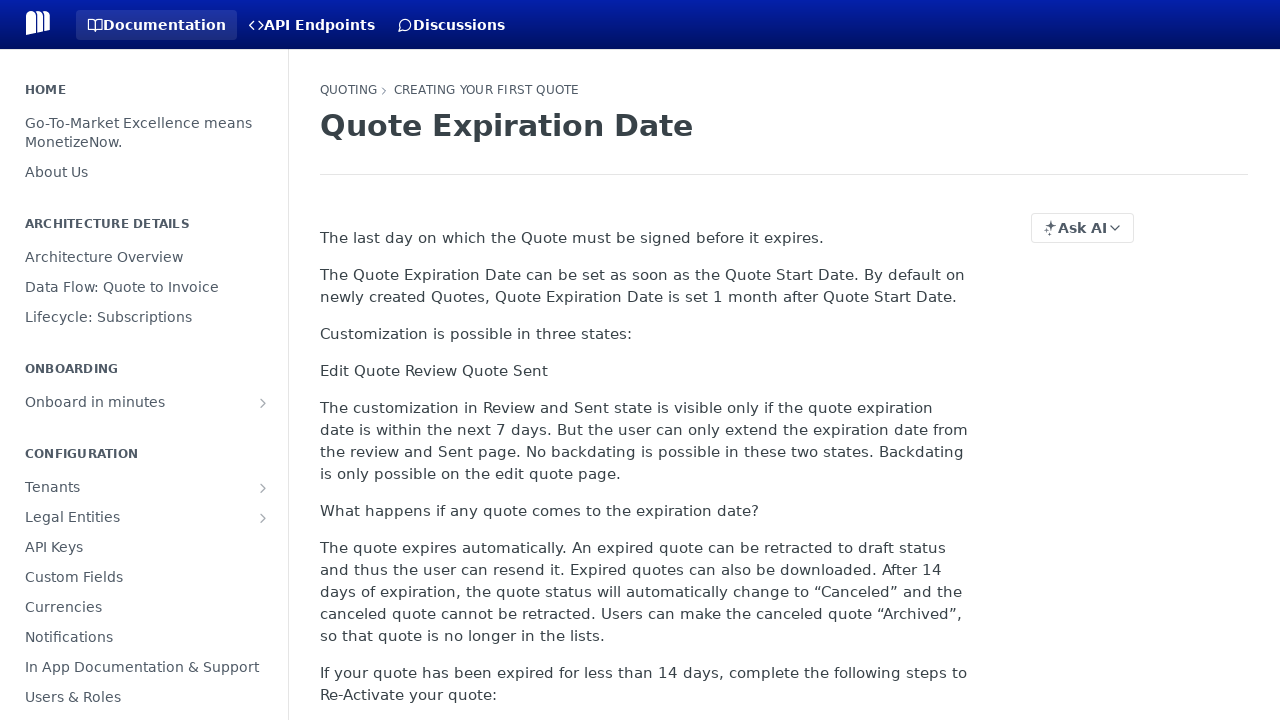

--- FILE ---
content_type: text/html; charset=utf-8
request_url: https://docs.monetizenow.io/docs/quote-expiration-date-1
body_size: 33815
content:
<!DOCTYPE html><html lang="en" style="" data-color-mode="system" class=" useReactApp  "><head><meta charset="utf-8"><meta name="readme-deploy" content="5.573.0"><meta name="readme-subdomain" content="monetizenow"><meta name="readme-repo" content="monetizenow-8957a0eee3bf"><meta name="readme-version" content="1.3"><title>Quote Expiration Date</title><meta name="description" content="
The last day on which the Quote must be signed before it expires.
The Quote Expiration Date can be set as soon as the Quote Start Date. By default on newly created Quotes, Quote Expiration Date is set 1 month after Quote Start Date.
Customization is possible in three states:
Edit Quote
Review Quote…" data-rh="true"><meta property="og:title" content="Quote Expiration Date" data-rh="true"><meta property="og:description" content="
The last day on which the Quote must be signed before it expires.
The Quote Expiration Date can be set as soon as the Quote Start Date. By default on newly created Quotes, Quote Expiration Date is set 1 month after Quote Start Date.
Customization is possible in three states:
Edit Quote
Review Quote…" data-rh="true"><meta property="og:site_name" content="MonetizeNow"><meta name="twitter:title" content="Quote Expiration Date" data-rh="true"><meta name="twitter:description" content="
The last day on which the Quote must be signed before it expires.
The Quote Expiration Date can be set as soon as the Quote Start Date. By default on newly created Quotes, Quote Expiration Date is set 1 month after Quote Start Date.
Customization is possible in three states:
Edit Quote
Review Quote…" data-rh="true"><meta name="twitter:card" content="summary_large_image"><meta name="viewport" content="width=device-width, initial-scale=1.0"><meta property="og:image" content="https://cdn.readme.io/og-image/create?type=docs&amp;title=Quote%20Expiration%20Date&amp;projectTitle=MonetizeNow&amp;description=%0AThe%20last%20day%20on%20which%20the%20Quote%20must%20be%20signed%20before%20it%20expires.%0AThe%20Quote%20Expiration%20Date%20can%20be%20set%20as%20soon%20as%20the%20Quote%20Start%20Date.%20By%20default%20on%20newly%20created%20Quotes%2C%20Quote%20Expiration%20Date%20is%20set%201%20month%20after%20Quote%20Start%20Date.%0ACustomization%20is%20possible%20in%20three%20states%3A%0AEdit%20Quote%0AReview%20Quote%E2%80%A6&amp;logoUrl=https%3A%2F%2Ffiles.readme.io%2Fda95e1d-Logo_Mark.svg&amp;color=%230521ab&amp;variant=light" data-rh="true"><meta name="twitter:image" content="https://cdn.readme.io/og-image/create?type=docs&amp;title=Quote%20Expiration%20Date&amp;projectTitle=MonetizeNow&amp;description=%0AThe%20last%20day%20on%20which%20the%20Quote%20must%20be%20signed%20before%20it%20expires.%0AThe%20Quote%20Expiration%20Date%20can%20be%20set%20as%20soon%20as%20the%20Quote%20Start%20Date.%20By%20default%20on%20newly%20created%20Quotes%2C%20Quote%20Expiration%20Date%20is%20set%201%20month%20after%20Quote%20Start%20Date.%0ACustomization%20is%20possible%20in%20three%20states%3A%0AEdit%20Quote%0AReview%20Quote%E2%80%A6&amp;logoUrl=https%3A%2F%2Ffiles.readme.io%2Fda95e1d-Logo_Mark.svg&amp;color=%230521ab&amp;variant=light" data-rh="true"><meta property="og:image:width" content="1200"><meta property="og:image:height" content="630"><link id="favicon" rel="shortcut icon" href="https://files.readme.io/99fdd66-small-MonetizeNow_Logo-07.png" type="image/png"><link rel="canonical" href="https://docs.monetizenow.io/docs/quote-expiration-date-1"><script src="https://cdn.readme.io/public/js/unauthorized-redirect.js?1768491972663"></script><script src="https://cdn.readme.io/public/js/cash-dom.min.js?1768491972663"></script><link data-chunk="Footer" rel="preload" as="style" href="https://cdn.readme.io/public/hub/web/Footer.7ca87f1efe735da787ba.css">
<link data-chunk="RMDX" rel="preload" as="style" href="https://cdn.readme.io/public/hub/web/RMDX.9331f322bb5b573f9d25.css">
<link data-chunk="RMDX" rel="preload" as="style" href="https://cdn.readme.io/public/hub/web/8788.4045910b170ecef2a9d6.css">
<link data-chunk="Doc" rel="preload" as="style" href="https://cdn.readme.io/public/hub/web/Doc.f67d660e3f715c725f76.css">
<link data-chunk="Doc" rel="preload" as="style" href="https://cdn.readme.io/public/hub/web/7852.08df44d1c3020a013f63.css">
<link data-chunk="SuperHubSearch" rel="preload" as="style" href="https://cdn.readme.io/public/hub/web/SuperHubSearch.6a1ff81afa1809036d22.css">
<link data-chunk="Header" rel="preload" as="style" href="https://cdn.readme.io/public/hub/web/Header.3f100d0818bd9a0d962e.css">
<link data-chunk="Containers-EndUserContainer" rel="preload" as="style" href="https://cdn.readme.io/public/hub/web/Containers-EndUserContainer.c474218e3da23db49451.css">
<link data-chunk="main" rel="preload" as="style" href="https://cdn.readme.io/public/hub/web/main.2f0b1fcb0624f09ee5e5.css">
<link data-chunk="main" rel="preload" as="style" href="https://cdn.readme.io/public/hub/web/ui-styles.c248c485dd4d886a1540.css">
<link data-chunk="main" rel="preload" as="script" href="https://cdn.readme.io/public/hub/web/main.914c6929ac7057fee12f.js">
<link data-chunk="routes-SuperHub" rel="preload" as="script" href="https://cdn.readme.io/public/hub/web/routes-SuperHub.ae3b9dfc00e11a60f6b0.js">
<link data-chunk="Containers-EndUserContainer" rel="preload" as="script" href="https://cdn.readme.io/public/hub/web/Containers-EndUserContainer.2d5ea78239ad5c63b1ce.js">
<link data-chunk="Header" rel="preload" as="script" href="https://cdn.readme.io/public/hub/web/Header.e9f8e48ad167426fd3bd.js">
<link data-chunk="core-icons-chevron-up-down-svg" rel="preload" as="script" href="https://cdn.readme.io/public/hub/web/core-icons.5806674821e44f7313bb.js">
<link data-chunk="SuperHubSearch" rel="preload" as="script" href="https://cdn.readme.io/public/hub/web/3766.649eaa2b700c2449e689.js">
<link data-chunk="SuperHubSearch" rel="preload" as="script" href="https://cdn.readme.io/public/hub/web/6123.af9248dd7a77ba59c3ff.js">
<link data-chunk="SuperHubSearch" rel="preload" as="script" href="https://cdn.readme.io/public/hub/web/6146.f99bcbc8d654cc36d7c8.js">
<link data-chunk="SuperHubSearch" rel="preload" as="script" href="https://cdn.readme.io/public/hub/web/8836.dbe2a8b6a6809625282d.js">
<link data-chunk="SuperHubSearch" rel="preload" as="script" href="https://cdn.readme.io/public/hub/web/SuperHubSearch.bb46e4ea65c7d0c848da.js">
<link data-chunk="Doc" rel="preload" as="script" href="https://cdn.readme.io/public/hub/web/3781.4cc4b302d454ca146f98.js">
<link data-chunk="Doc" rel="preload" as="script" href="https://cdn.readme.io/public/hub/web/6563.fe94a9364f2b0e8b5504.js">
<link data-chunk="Doc" rel="preload" as="script" href="https://cdn.readme.io/public/hub/web/6652.3900ee39f7cfe0a89511.js">
<link data-chunk="Doc" rel="preload" as="script" href="https://cdn.readme.io/public/hub/web/4915.f4965d1ae1a3089eb98e.js">
<link data-chunk="Doc" rel="preload" as="script" href="https://cdn.readme.io/public/hub/web/6349.03dac8219b760d9bd188.js">
<link data-chunk="Doc" rel="preload" as="script" href="https://cdn.readme.io/public/hub/web/8075.f9d445dde345b0b6bcce.js">
<link data-chunk="Doc" rel="preload" as="script" href="https://cdn.readme.io/public/hub/web/7852.8712b09affecb0ae8bdf.js">
<link data-chunk="Doc" rel="preload" as="script" href="https://cdn.readme.io/public/hub/web/9711.a292d806740923332fab.js">
<link data-chunk="Doc" rel="preload" as="script" href="https://cdn.readme.io/public/hub/web/9819.5a116b1fe435acd98e31.js">
<link data-chunk="Doc" rel="preload" as="script" href="https://cdn.readme.io/public/hub/web/949.0cfb137d1b905354702f.js">
<link data-chunk="Doc" rel="preload" as="script" href="https://cdn.readme.io/public/hub/web/Doc.fc9a8344e956c08a01c5.js">
<link data-chunk="ConnectMetadata" rel="preload" as="script" href="https://cdn.readme.io/public/hub/web/ConnectMetadata.523ccee845cc1d81410d.js">
<link data-chunk="RMDX" rel="preload" as="script" href="https://cdn.readme.io/public/hub/web/8424.7ca51ba764db137ea058.js">
<link data-chunk="RMDX" rel="preload" as="script" href="https://cdn.readme.io/public/hub/web/9947.d89eda034253ffc009ed.js">
<link data-chunk="RMDX" rel="preload" as="script" href="https://cdn.readme.io/public/hub/web/5496.20dafaf32b886cef3748.js">
<link data-chunk="RMDX" rel="preload" as="script" href="https://cdn.readme.io/public/hub/web/8788.693d0b6dcc00a64de130.js">
<link data-chunk="RMDX" rel="preload" as="script" href="https://cdn.readme.io/public/hub/web/1165.f5616ac7b5ade7dfb0a1.js">
<link data-chunk="RMDX" rel="preload" as="script" href="https://cdn.readme.io/public/hub/web/RMDX.e0c0d3aa1822704c091b.js">
<link data-chunk="Footer" rel="preload" as="script" href="https://cdn.readme.io/public/hub/web/Footer.8b4c4b677c7d8557d9b9.js">
<link data-chunk="main" rel="stylesheet" href="https://cdn.readme.io/public/hub/web/ui-styles.c248c485dd4d886a1540.css">
<link data-chunk="main" rel="stylesheet" href="https://cdn.readme.io/public/hub/web/main.2f0b1fcb0624f09ee5e5.css">
<link data-chunk="Containers-EndUserContainer" rel="stylesheet" href="https://cdn.readme.io/public/hub/web/Containers-EndUserContainer.c474218e3da23db49451.css">
<link data-chunk="Header" rel="stylesheet" href="https://cdn.readme.io/public/hub/web/Header.3f100d0818bd9a0d962e.css">
<link data-chunk="SuperHubSearch" rel="stylesheet" href="https://cdn.readme.io/public/hub/web/SuperHubSearch.6a1ff81afa1809036d22.css">
<link data-chunk="Doc" rel="stylesheet" href="https://cdn.readme.io/public/hub/web/7852.08df44d1c3020a013f63.css">
<link data-chunk="Doc" rel="stylesheet" href="https://cdn.readme.io/public/hub/web/Doc.f67d660e3f715c725f76.css">
<link data-chunk="RMDX" rel="stylesheet" href="https://cdn.readme.io/public/hub/web/8788.4045910b170ecef2a9d6.css">
<link data-chunk="RMDX" rel="stylesheet" href="https://cdn.readme.io/public/hub/web/RMDX.9331f322bb5b573f9d25.css">
<link data-chunk="Footer" rel="stylesheet" href="https://cdn.readme.io/public/hub/web/Footer.7ca87f1efe735da787ba.css"><!-- CUSTOM CSS--><style title="rm-custom-css">:root{--project-color-primary:#0521ab;--project-color-inverse:#fff;--recipe-button-color:#0521ab;--recipe-button-color-hover:#020e48;--recipe-button-color-active:#010416;--recipe-button-color-focus:rgba(5, 33, 171, 0.25);--recipe-button-color-disabled:#8195fb}[id=enterprise] .ReadMeUI[is=AlgoliaSearch]{--project-color-primary:#0521ab;--project-color-inverse:#fff}a{color:var(--color-link-primary,#0521ab)}a:hover{color:var(--color-link-primary-darken-5,#020e48)}a.text-muted:hover{color:var(--color-link-primary,#0521ab)}.btn.btn-primary{background-color:#0521ab}.btn.btn-primary:hover{background-color:#020e48}.theme-line #hub-landing-top h2{color:#0521ab}#hub-landing-top .btn:hover{color:#0521ab}.theme-line #hub-landing-top .btn:hover{color:#fff}.theme-solid header#hub-header #header-top{background-color:#0521ab}.theme-solid.header-gradient header#hub-header #header-top{background:linear-gradient(to bottom,#0521ab,#001163)}.theme-solid.header-custom header#hub-header #header-top{background-image:url(undefined)}.theme-line header#hub-header #header-top{border-bottom-color:#0521ab}.theme-line header#hub-header #header-top .btn{background-color:#0521ab}header#hub-header #header-top #header-logo{width:40px;height:40px;margin-top:0;background-image:url(https://files.readme.io/4a2b777-Logo_Mark_Light.svg)}#hub-subheader-parent #hub-subheader .hub-subheader-breadcrumbs .dropdown-menu a:hover{background-color:#0521ab}#subheader-links a.active{color:#0521ab!important;box-shadow:inset 0 -2px 0 #0521ab}#subheader-links a:hover{color:#0521ab!important;box-shadow:inset 0 -2px 0 #0521ab;opacity:.7}.discussion .submit-vote.submit-vote-parent.voted a.submit-vote-button{background-color:#0521ab}section#hub-discuss .discussion a .discuss-body h4{color:#0521ab}section#hub-discuss .discussion a:hover .discuss-body h4{color:#020e48}#hub-subheader-parent #hub-subheader.sticky-header.sticky{border-bottom-color:#0521ab}#hub-subheader-parent #hub-subheader.sticky-header.sticky .search-box{border-bottom-color:#0521ab}#hub-search-results h3 em{color:#0521ab}.main_background,.tag-item{background:#0521ab!important}.main_background:hover{background:#020e48!important}.main_color{color:#0521ab!important}.border_bottom_main_color{border-bottom:2px solid #0521ab}.main_color_hover:hover{color:#0521ab!important}section#hub-discuss h1{color:#0521ab}#hub-reference .hub-api .api-definition .api-try-it-out.active{border-color:#0521ab;background-color:#0521ab}#hub-reference .hub-api .api-definition .api-try-it-out.active:hover{background-color:#020e48;border-color:#020e48}#hub-reference .hub-api .api-definition .api-try-it-out:hover{border-color:#0521ab;color:#0521ab}#hub-reference .hub-reference .logs .logs-empty .logs-login-button,#hub-reference .hub-reference .logs .logs-login .logs-login-button{background-color:var(--project-color-primary,#0521ab);border-color:var(--project-color-primary,#0521ab)}#hub-reference .hub-reference .logs .logs-empty .logs-login-button:hover,#hub-reference .hub-reference .logs .logs-login .logs-login-button:hover{background-color:#020e48;border-color:#020e48}#hub-reference .hub-reference .logs .logs-empty>svg>path,#hub-reference .hub-reference .logs .logs-login>svg>path{fill:#0521ab;fill:var(--project-color-primary,#0521ab)}#hub-reference .hub-reference .logs:last-child .logs-empty,#hub-reference .hub-reference .logs:last-child .logs-login{margin-bottom:35px}#hub-reference .hub-reference .hub-reference-section .hub-reference-left header .hub-reference-edit:hover{color:#0521ab}.main-color-accent{border-bottom:3px solid #0521ab;padding-bottom:8px}</style><meta name="loadedProject" content="monetizenow"><script>var storedColorMode = `system` === 'system' ? window.localStorage.getItem('color-scheme') : `system`
document.querySelector('[data-color-mode]').setAttribute('data-color-mode', storedColorMode)</script><script id="config" type="application/json" data-json="{&quot;algoliaIndex&quot;:&quot;readme_search_v2&quot;,&quot;amplitude&quot;:{&quot;apiKey&quot;:&quot;dc8065a65ef83d6ad23e37aaf014fc84&quot;,&quot;enabled&quot;:true},&quot;asset_url&quot;:&quot;https://cdn.readme.io&quot;,&quot;domain&quot;:&quot;readme.io&quot;,&quot;domainFull&quot;:&quot;https://dash.readme.com&quot;,&quot;encryptedLocalStorageKey&quot;:&quot;ekfls-2025-03-27&quot;,&quot;fullstory&quot;:{&quot;enabled&quot;:true,&quot;orgId&quot;:&quot;FSV9A&quot;},&quot;git&quot;:{&quot;sync&quot;:{&quot;bitbucket&quot;:{&quot;installationLink&quot;:&quot;https://developer.atlassian.com/console/install/310151e6-ca1a-4a44-9af6-1b523fea0561?signature=AYABeMn9vqFkrg%2F1DrJAQxSyVf4AAAADAAdhd3Mta21zAEthcm46YXdzOmttczp1cy13ZXN0LTI6NzA5NTg3ODM1MjQzOmtleS83MDVlZDY3MC1mNTdjLTQxYjUtOWY5Yi1lM2YyZGNjMTQ2ZTcAuAECAQB4IOp8r3eKNYw8z2v%2FEq3%2FfvrZguoGsXpNSaDveR%2FF%2Fo0BHUxIjSWx71zNK2RycuMYSgAAAH4wfAYJKoZIhvcNAQcGoG8wbQIBADBoBgkqhkiG9w0BBwEwHgYJYIZIAWUDBAEuMBEEDOJgARbqndU9YM%2FRdQIBEIA7unpCah%2BIu53NA72LkkCDhNHOv%2BgRD7agXAO3jXqw0%2FAcBOB0%2F5LmpzB5f6B1HpkmsAN2i2SbsFL30nkAB2F3cy1rbXMAS2Fybjphd3M6a21zOmV1LXdlc3QtMTo3MDk1ODc4MzUyNDM6a2V5LzQ2MzBjZTZiLTAwYzMtNGRlMi04NzdiLTYyN2UyMDYwZTVjYwC4AQICAHijmwVTMt6Oj3F%2B0%2B0cVrojrS8yZ9ktpdfDxqPMSIkvHAGT%[base64]%2BMHwGCSqGSIb3DQEHBqBvMG0CAQAwaAYJKoZIhvcNAQcBMB4GCWCGSAFlAwQBLjARBAzzWhThsIgJwrr%2FY2ECARCAOxoaW9pob21lweyAfrIm6Fw7gd8D%2B%2F8LHk4rl3jjULDM35%2FVPuqBrqKunYZSVCCGNGB3RqpQJr%2FasASiAgAAAAAMAAAQAAAAAAAAAAAAAAAAAEokowLKsF1tMABEq%2BKNyJP%2F%2F%2F%2F%2FAAAAAQAAAAAAAAAAAAAAAQAAADJLzRcp6MkqKR43PUjOiRxxbxXYhLc6vFXEutK3%2BQ71yuPq4dC8pAHruOVQpvVcUSe8dptV8c7wR8BTJjv%2F%2FNe8r0g%3D&amp;product=bitbucket&quot;}}},&quot;metrics&quot;:{&quot;billingCronEnabled&quot;:&quot;true&quot;,&quot;dashUrl&quot;:&quot;https://m.readme.io&quot;,&quot;defaultUrl&quot;:&quot;https://m.readme.io&quot;,&quot;exportMaxRetries&quot;:12,&quot;wsUrl&quot;:&quot;wss://m.readme.io&quot;},&quot;micro&quot;:{&quot;baseUrl&quot;:&quot;https://micro-beta.readme.com&quot;},&quot;proxyUrl&quot;:&quot;https://try.readme.io&quot;,&quot;readmeRecaptchaSiteKey&quot;:&quot;6LesVBYpAAAAAESOCHOyo2kF9SZXPVb54Nwf3i2x&quot;,&quot;releaseVersion&quot;:&quot;5.573.0&quot;,&quot;reservedWords&quot;:{&quot;tools&quot;:[&quot;execute-request&quot;,&quot;get-code-snippet&quot;,&quot;get-endpoint&quot;,&quot;get-request-body&quot;,&quot;get-response-schema&quot;,&quot;get-server-variables&quot;,&quot;list-endpoints&quot;,&quot;list-security-schemes&quot;,&quot;list-specs&quot;,&quot;search-specs&quot;,&quot;search&quot;,&quot;fetch&quot;]},&quot;sentry&quot;:{&quot;dsn&quot;:&quot;https://3bbe57a973254129bcb93e47dc0cc46f@o343074.ingest.sentry.io/2052166&quot;,&quot;enabled&quot;:true},&quot;shMigration&quot;:{&quot;promoVideo&quot;:&quot;&quot;,&quot;forceWaitlist&quot;:false,&quot;migrationPreview&quot;:false},&quot;sslBaseDomain&quot;:&quot;readmessl.com&quot;,&quot;sslGenerationService&quot;:&quot;ssl.readmessl.com&quot;,&quot;stripePk&quot;:&quot;pk_live_5103PML2qXbDukVh7GDAkQoR4NSuLqy8idd5xtdm9407XdPR6o3bo663C1ruEGhXJjpnb2YCpj8EU1UvQYanuCjtr00t1DRCf2a&quot;,&quot;superHub&quot;:{&quot;newProjectsEnabled&quot;:true},&quot;wootric&quot;:{&quot;accountToken&quot;:&quot;NPS-122b75a4&quot;,&quot;enabled&quot;:true}}"></script></head><body class="body-none theme-solid header-gradient header-bg-size-auto header-bg-pos-tl header-overlay-blueprint reference-layout-row lumosity-normal "><div id="ssr-top"></div><div id="ssr-main"><div class="App ThemeContext ThemeContext_dark ThemeContext_compact" style="--color-primary:#0521ab;--color-primary-inverse:#fff;--color-primary-alt:#001163;--color-primary-darken-10:#041779;--color-primary-darken-20:#020e48;--color-primary-alpha-25:rgba(5, 33, 171, 0.25);--color-link-primary:#0521ab;--color-link-primary-darken-5:#041c92;--color-link-primary-darken-10:#041779;--color-link-primary-darken-20:#020e48;--color-link-primary-alpha-50:rgba(5, 33, 171, 0.5);--color-link-primary-alpha-25:rgba(5, 33, 171, 0.25);--color-link-background:rgba(5, 33, 171, 0.09);--color-link-text:#fff;--color-login-link:#018ef5;--color-login-link-text:#fff;--color-login-link-darken-10:#0171c2;--color-login-link-primary-alpha-50:rgba(1, 142, 245, 0.5)"><div class="SuperHub2RNxzk6HzHiJ"><div class="ContentWithOwlbotx4PaFDoA1KMz"><div class="ContentWithOwlbot-content2X1XexaN8Lf2"><header class="Header3zzata9F_ZPQ rm-Header_compact Header_collapsible3n0YXfOvb_Al rm-Header rm-Header_gradient"><div class="rm-Header-top Header-topuTMpygDG4e1V Header-top_compact2QxpUjyZpLPZ"><div class="rm-Container rm-Container_flex rm-ContainerFull"><div style="outline:none" tabindex="-1"><a href="#content" target="_self" class="Button Button_md rm-JumpTo Header-jumpTo3IWKQXmhSI5D Button_primary">Jump to Content</a></div><div class="rm-Header-left Header-leftADQdGVqx1wqU"><a class="rm-Logo Header-logo1Xy41PtkzbdG" href="https://www.monetizenow.io" target="_self"><img alt="MonetizeNow" class="rm-Logo-img Header-logo-img3YvV4lcGKkeb Header-logo-img_small1Whup8HPsbv4" src="https://files.readme.io/4a2b777-Logo_Mark_Light.svg"/></a></div><div class="rm-Header-left Header-leftADQdGVqx1wqU Header-left_mobile1RG-X93lx6PF"><div><button aria-label="Toggle navigation menu" class="icon-menu menu3d6DYNDa3tk5" type="button"></button><div class=""><div class="Flyout95xhYIIoTKtc undefined rm-Flyout" data-testid="flyout"><div class="MobileFlyout1hHJpUd-nYkd"><a aria-current="page" class="rm-MobileFlyout-item NavItem-item1gDDTqaXGhm1 NavItem-item_mobile1qG3gd-Mkck-  active" href="/docs" target="_self"><i class="icon-guides NavItem-badge1qOxpfTiALoz rm-Header-bottom-link-icon"></i><span class="NavItem-textSlZuuL489uiw">Documentation</span></a><a class="rm-MobileFlyout-item NavItem-item1gDDTqaXGhm1 NavItem-item_mobile1qG3gd-Mkck- " href="/reference" target="_self"><i class="icon-references NavItem-badge1qOxpfTiALoz rm-Header-bottom-link-icon"></i><span class="NavItem-textSlZuuL489uiw">API Endpoints</span></a><a class="rm-MobileFlyout-item NavItem-item1gDDTqaXGhm1 NavItem-item_mobile1qG3gd-Mkck- " href="/discuss" target="_self"><i class="icon-discussions NavItem-badge1qOxpfTiALoz rm-Header-bottom-link-icon"></i><span class="NavItem-textSlZuuL489uiw">Discussions</span></a><hr class="MobileFlyout-divider10xf7R2X1MeW"/><a class="MobileFlyout-logo3Lq1eTlk1K76 Header-logo1Xy41PtkzbdG rm-Logo" href="https://www.monetizenow.io" target="_self"><img alt="MonetizeNow" class="Header-logo-img3YvV4lcGKkeb rm-Logo-img" src="https://files.readme.io/4a2b777-Logo_Mark_Light.svg"/></a></div></div></div></div><div class="Header-left-nav2xWPWMNHOGf_"><i aria-hidden="true" class="icon-guides Header-left-nav-icon10glJKFwewOv"></i>Documentation</div></div><div class="rm-Header-right Header-right21PC2XTT6aMg"><span class="Header-right_desktop14ja01RUQ7HE"></span><div class="Header-searchtb6Foi0-D9Vx"><button aria-label="Search ⌘k" class="rm-SearchToggle" data-symbol="⌘"><div class="rm-SearchToggle-icon icon-search1"></div></button></div><div class="ThemeToggle-wrapper1ZcciJoF3Lq3 Dropdown Dropdown_closed" data-testid="dropdown-container"><button aria-label="Toggle color scheme" id="ThemeToggle-button-static-id-placeholder" aria-haspopup="dialog" class="Button Button_sm rm-ThemeToggle ThemeToggle2xLp9tbEJ0XB Dropdown-toggle Button_primary_ghost Button_primary" type="button"><svg aria-labelledby="ThemeToggle-button-static-id-placeholder" class="Icon ThemeToggle-Icon22I6nqvxacln ThemeToggle-Icon_active2ocLaPY47U28" role="img" viewBox="0 0 24 24"><path class="ThemeToggle-Icon-raysbSO3FKsq2hn" d="M12 2v2"></path><path d="M14.837 16.385a6 6 0 1 1-7.223-7.222c.624-.147.97.66.715 1.248a4 4 0 0 0 5.26 5.259c.589-.255 1.396.09 1.248.715"></path><path d="M16 12a4 4 0 0 0-4-4"></path><path class="ThemeToggle-Icon-raysbSO3FKsq2hn" d="m19 5-1.256 1.256"></path><path class="ThemeToggle-Icon-raysbSO3FKsq2hn" d="M20 12h2"></path></svg><svg aria-labelledby="ThemeToggle-button-static-id-placeholder" class="Icon ThemeToggle-Icon22I6nqvxacln ThemeToggle-Icon_dark3c1eP_qTU7uF" role="img" viewBox="0 0 24 24"><path d="M19 14.79C18.8427 16.4922 18.2039 18.1144 17.1582 19.4668C16.1126 20.8192 14.7035 21.8458 13.0957 22.4265C11.4879 23.0073 9.74798 23.1181 8.0795 22.7461C6.41102 22.3741 4.88299 21.5345 3.67423 20.3258C2.46546 19.117 1.62594 17.589 1.25391 15.9205C0.881876 14.252 0.992717 12.5121 1.57346 10.9043C2.1542 9.29651 3.18083 7.88737 4.53321 6.84175C5.8856 5.79614 7.5078 5.15731 9.21 5C8.21341 6.34827 7.73385 8.00945 7.85853 9.68141C7.98322 11.3534 8.70386 12.9251 9.8894 14.1106C11.0749 15.2961 12.6466 16.0168 14.3186 16.1415C15.9906 16.2662 17.6517 15.7866 19 14.79Z"></path><path class="ThemeToggle-Icon-star2kOSzvXrVCbT" d="M18.3707 1C18.3707 3.22825 16.2282 5.37069 14 5.37069C16.2282 5.37069 18.3707 7.51313 18.3707 9.74138C18.3707 7.51313 20.5132 5.37069 22.7414 5.37069C20.5132 5.37069 18.3707 3.22825 18.3707 1Z"></path></svg><svg aria-labelledby="ThemeToggle-button-static-id-placeholder" class="Icon ThemeToggle-Icon22I6nqvxacln" role="img" viewBox="0 0 24 24"><path class="ThemeToggle-Icon-raysbSO3FKsq2hn" d="M12 1V3"></path><path class="ThemeToggle-Icon-raysbSO3FKsq2hn" d="M18.36 5.64L19.78 4.22"></path><path class="ThemeToggle-Icon-raysbSO3FKsq2hn" d="M21 12H23"></path><path class="ThemeToggle-Icon-raysbSO3FKsq2hn" d="M18.36 18.36L19.78 19.78"></path><path class="ThemeToggle-Icon-raysbSO3FKsq2hn" d="M12 21V23"></path><path class="ThemeToggle-Icon-raysbSO3FKsq2hn" d="M4.22 19.78L5.64 18.36"></path><path class="ThemeToggle-Icon-raysbSO3FKsq2hn" d="M1 12H3"></path><path class="ThemeToggle-Icon-raysbSO3FKsq2hn" d="M4.22 4.22L5.64 5.64"></path><path d="M12 17C14.7614 17 17 14.7614 17 12C17 9.23858 14.7614 7 12 7C9.23858 7 7 9.23858 7 12C7 14.7614 9.23858 17 12 17Z"></path></svg></button></div></div></div></div><div class="Header-bottom2eLKOFXMEmh5 Header-bottom_compact rm-Header-bottom Header-bottom_withOwlbot3wuKp8NLXCqs"><div class="rm-Container rm-Container_flex rm-ContainerFull"><div style="outline:none" tabindex="-1"><a href="#content" target="_self" class="Button Button_md rm-JumpTo Header-jumpTo3IWKQXmhSI5D Button_primary">Jump to Content</a></div><div class="rm-Header-left rm-Header-left_logo Header-leftADQdGVqx1wqU Header-left_compact3VLkb6FDGwKW"><a class="rm-Logo Header-logo1Xy41PtkzbdG" href="https://www.monetizenow.io" target="_self"><img alt="MonetizeNow" class="rm-Logo-img Header-logo-img3YvV4lcGKkeb Header-logo-img_small1Whup8HPsbv4" src="https://files.readme.io/4a2b777-Logo_Mark_Light.svg"/></a></div><nav aria-label="Primary navigation" class="Header-leftADQdGVqx1wqU Header-subnavnVH8URdkgvEl" role="navigation"><a aria-current="page" class="Button Button_md rm-Header-link rm-Header-bottom-link Button_slate_text Header-bottom-link_mobile  active" href="/docs" target="_self"><i class="icon-guides rm-Header-bottom-link-icon"></i><span>Documentation</span></a><a class="Button Button_md rm-Header-link rm-Header-bottom-link Button_slate_text Header-bottom-link_mobile " href="/reference" target="_self"><i class="icon-references rm-Header-bottom-link-icon"></i><span>API Endpoints</span></a><a class="Button Button_md rm-Header-link rm-Header-bottom-link Button_slate_text Header-bottom-link_mobile " href="/discuss" target="_self"><i class="icon-discussions rm-Header-bottom-link-icon"></i><span>Discussions</span></a></nav><button align="center" justify="between" style="--flex-gap:var(--xs)" class="Button Button_sm Flex Flex_row MobileSubnav1DsTfasXloM2 Button_contrast Button_contrast_outline" type="button"><span class="Button-label">Quote Expiration Date</span><span class="IconWrapper Icon-wrapper2z2wVIeGsiUy"><svg fill="none" viewBox="0 0 24 24" class="Icon Icon3_D2ysxFZ_ll Icon-svg2Lm7f6G9Ly5a" data-name="chevron-up-down" role="img" style="--icon-color:inherit;--icon-size:inherit;--icon-stroke-width:2px"><path stroke="currentColor" stroke-linecap="round" stroke-linejoin="round" d="m6 16 6 6 6-6M18 8l-6-6-6 6" class="icon-stroke-width"></path></svg></span></button><div class="rm-Header-right Header-right21PC2XTT6aMg Header-right_desktop14ja01RUQ7HE"><div class="ThemeToggle-wrapper1ZcciJoF3Lq3 Dropdown Dropdown_closed" data-testid="dropdown-container"><button aria-label="Toggle color scheme" id="ThemeToggle-button-static-id-placeholder" aria-haspopup="dialog" class="Button Button_sm rm-ThemeToggle ThemeToggle2xLp9tbEJ0XB Dropdown-toggle Button_primary_ghost Button_primary" type="button"><svg aria-labelledby="ThemeToggle-button-static-id-placeholder" class="Icon ThemeToggle-Icon22I6nqvxacln ThemeToggle-Icon_active2ocLaPY47U28" role="img" viewBox="0 0 24 24"><path class="ThemeToggle-Icon-raysbSO3FKsq2hn" d="M12 2v2"></path><path d="M14.837 16.385a6 6 0 1 1-7.223-7.222c.624-.147.97.66.715 1.248a4 4 0 0 0 5.26 5.259c.589-.255 1.396.09 1.248.715"></path><path d="M16 12a4 4 0 0 0-4-4"></path><path class="ThemeToggle-Icon-raysbSO3FKsq2hn" d="m19 5-1.256 1.256"></path><path class="ThemeToggle-Icon-raysbSO3FKsq2hn" d="M20 12h2"></path></svg><svg aria-labelledby="ThemeToggle-button-static-id-placeholder" class="Icon ThemeToggle-Icon22I6nqvxacln ThemeToggle-Icon_dark3c1eP_qTU7uF" role="img" viewBox="0 0 24 24"><path d="M19 14.79C18.8427 16.4922 18.2039 18.1144 17.1582 19.4668C16.1126 20.8192 14.7035 21.8458 13.0957 22.4265C11.4879 23.0073 9.74798 23.1181 8.0795 22.7461C6.41102 22.3741 4.88299 21.5345 3.67423 20.3258C2.46546 19.117 1.62594 17.589 1.25391 15.9205C0.881876 14.252 0.992717 12.5121 1.57346 10.9043C2.1542 9.29651 3.18083 7.88737 4.53321 6.84175C5.8856 5.79614 7.5078 5.15731 9.21 5C8.21341 6.34827 7.73385 8.00945 7.85853 9.68141C7.98322 11.3534 8.70386 12.9251 9.8894 14.1106C11.0749 15.2961 12.6466 16.0168 14.3186 16.1415C15.9906 16.2662 17.6517 15.7866 19 14.79Z"></path><path class="ThemeToggle-Icon-star2kOSzvXrVCbT" d="M18.3707 1C18.3707 3.22825 16.2282 5.37069 14 5.37069C16.2282 5.37069 18.3707 7.51313 18.3707 9.74138C18.3707 7.51313 20.5132 5.37069 22.7414 5.37069C20.5132 5.37069 18.3707 3.22825 18.3707 1Z"></path></svg><svg aria-labelledby="ThemeToggle-button-static-id-placeholder" class="Icon ThemeToggle-Icon22I6nqvxacln" role="img" viewBox="0 0 24 24"><path class="ThemeToggle-Icon-raysbSO3FKsq2hn" d="M12 1V3"></path><path class="ThemeToggle-Icon-raysbSO3FKsq2hn" d="M18.36 5.64L19.78 4.22"></path><path class="ThemeToggle-Icon-raysbSO3FKsq2hn" d="M21 12H23"></path><path class="ThemeToggle-Icon-raysbSO3FKsq2hn" d="M18.36 18.36L19.78 19.78"></path><path class="ThemeToggle-Icon-raysbSO3FKsq2hn" d="M12 21V23"></path><path class="ThemeToggle-Icon-raysbSO3FKsq2hn" d="M4.22 19.78L5.64 18.36"></path><path class="ThemeToggle-Icon-raysbSO3FKsq2hn" d="M1 12H3"></path><path class="ThemeToggle-Icon-raysbSO3FKsq2hn" d="M4.22 4.22L5.64 5.64"></path><path d="M12 17C14.7614 17 17 14.7614 17 12C17 9.23858 14.7614 7 12 7C9.23858 7 7 9.23858 7 12C7 14.7614 9.23858 17 12 17Z"></path></svg></button></div></div></div></div><div class="hub-search-results--reactApp " id="hub-search-results"><div class="hub-container"><div class="modal-backdrop show-modal rm-SearchModal" role="button" tabindex="0"><div aria-label="Search Dialog" class="SuperHubSearchI_obvfvvQi4g" id="AppSearch" role="tabpanel" tabindex="0"><div data-focus-guard="true" tabindex="-1" style="width:1px;height:0px;padding:0;overflow:hidden;position:fixed;top:1px;left:1px"></div><div data-focus-lock-disabled="disabled" class="SuperHubSearch-container2BhYey2XE-Ij"><div class="SuperHubSearch-col1km8vLFgOaYj"><div class="SearchBoxnZBxftziZGcz"><input aria-label="Search" autoCapitalize="off" autoComplete="off" autoCorrect="off" spellcheck="false" tabindex="0" aria-required="false" class="Input Input_md SearchBox-inputR4jffU8l10iF" type="search" value=""/></div><div class="SearchTabs3rNhUK3HjrRJ"><div class="Tabs Tabs-list" role="tablist"><div aria-label="All" aria-selected="true" class="SearchTabs-tab1TrpmhQv840T Tabs-listItem Tabs-listItem_active" role="tab" tabindex="1"><span class="SearchTabs-tab1TrpmhQv840T"><span class="IconWrapper Icon-wrapper2z2wVIeGsiUy"><svg fill="none" viewBox="0 0 24 24" class="Icon Icon3_D2ysxFZ_ll Icon-svg2Lm7f6G9Ly5a icon" data-name="search" role="img" style="--icon-color:inherit;--icon-size:inherit;--icon-stroke-width:2px"><path stroke="currentColor" stroke-linecap="round" stroke-linejoin="round" d="M11 19a8 8 0 1 0 0-16 8 8 0 0 0 0 16ZM21 21l-4.35-4.35" class="icon-stroke-width"></path></svg></span>All</span></div><div aria-label="Pages" aria-selected="false" class="SearchTabs-tab1TrpmhQv840T Tabs-listItem" role="tab" tabindex="1"><span class="SearchTabs-tab1TrpmhQv840T"><span class="IconWrapper Icon-wrapper2z2wVIeGsiUy"><svg fill="none" viewBox="0 0 24 24" class="Icon Icon3_D2ysxFZ_ll Icon-svg2Lm7f6G9Ly5a icon" data-name="custom-pages" role="img" style="--icon-color:inherit;--icon-size:inherit;--icon-stroke-width:2px"><path stroke="currentColor" stroke-linecap="round" stroke-linejoin="round" d="M13 2H6a2 2 0 0 0-2 2v16a2 2 0 0 0 2 2h12a2 2 0 0 0 2-2V9l-7-7Z" class="icon-stroke-width"></path><path stroke="currentColor" stroke-linecap="round" stroke-linejoin="round" d="M13 2v7h7M12 11.333V12M12 18v.667M9.407 12.407l.473.473M14.12 17.12l.473.473M8.333 15H9M15 15h.667M9.407 17.593l.473-.473M14.12 12.88l.473-.473" class="icon-stroke-width"></path></svg></span>Pages</span></div></div></div><div class="rm-SearchModal-empty SearchResults35_kFOb1zvxX SearchResults_emptyiWzyXErtNcQJ"><span class="IconWrapper Icon-wrapper2z2wVIeGsiUy"><svg fill="none" viewBox="0 0 24 24" class="Icon Icon3_D2ysxFZ_ll Icon-svg2Lm7f6G9Ly5a rm-SearchModal-empty-icon icon icon-search" data-name="search" role="img" style="--icon-color:inherit;--icon-size:var(--icon-md);--icon-stroke-width:2px"><path stroke="currentColor" stroke-linecap="round" stroke-linejoin="round" d="M11 19a8 8 0 1 0 0-16 8 8 0 0 0 0 16ZM21 21l-4.35-4.35" class="icon-stroke-width"></path></svg></span><h6 class="Title Title6 rm-SearchModal-empty-text">Start typing to search…</h6></div></div></div><div data-focus-guard="true" tabindex="-1" style="width:1px;height:0px;padding:0;overflow:hidden;position:fixed;top:1px;left:1px"></div></div></div></div></div></header><main class="SuperHubDoc3Z-1XSVTg-Q1 rm-Guides" id="content"><div class="SuperHubDoc-container2RY1FPE4Ewze rm-Container rm-Container_flex rm-ContainerFull"><nav aria-label="Secondary navigation" class="rm-Sidebar hub-sidebar reference-redesign Nav3C5f8FcjkaHj rm-Sidebar_guides" id="hub-sidebar" role="navigation"><div class="Sidebar1t2G1ZJq-vU1 rm-Sidebar hub-sidebar-content"><section class="Sidebar-listWrapper6Q9_yUrG906C rm-Sidebar-section"><h2 class="Sidebar-headingTRQyOa2pk0gh rm-Sidebar-heading">HOME</h2><ul class="Sidebar-list_sidebarLayout3RaX72iQNOEI Sidebar-list3cZWQLaBf9k8 rm-Sidebar-list"><li class="Sidebar-item23D-2Kd61_k3"><a class="Sidebar-link2Dsha-r-GKh2 childless text-wrap rm-Sidebar-link" target="_self" href="/docs/welcome"><span class="Sidebar-link-textLuTE1ySm4Kqn"><span class="Sidebar-link-text_label1gCT_uPnx7Gu">Go-To-Market Excellence means MonetizeNow.</span></span></a></li><li class="Sidebar-item23D-2Kd61_k3"><a class="Sidebar-link2Dsha-r-GKh2 childless text-wrap rm-Sidebar-link" target="_self" href="/docs/about-us"><span class="Sidebar-link-textLuTE1ySm4Kqn"><span class="Sidebar-link-text_label1gCT_uPnx7Gu">About Us</span></span></a></li></ul></section><section class="Sidebar-listWrapper6Q9_yUrG906C rm-Sidebar-section"><h2 class="Sidebar-headingTRQyOa2pk0gh rm-Sidebar-heading">ARCHITECTURE DETAILS</h2><ul class="Sidebar-list_sidebarLayout3RaX72iQNOEI Sidebar-list3cZWQLaBf9k8 rm-Sidebar-list"><li class="Sidebar-item23D-2Kd61_k3"><a class="Sidebar-link2Dsha-r-GKh2 childless text-wrap rm-Sidebar-link" target="_self" href="/docs/architecture-overview"><span class="Sidebar-link-textLuTE1ySm4Kqn"><span class="Sidebar-link-text_label1gCT_uPnx7Gu">Architecture Overview</span></span></a></li><li class="Sidebar-item23D-2Kd61_k3"><a class="Sidebar-link2Dsha-r-GKh2 childless text-wrap rm-Sidebar-link" target="_self" href="/docs/data-flow-fromto-quote-bill-group-contract-and-invoice"><span class="Sidebar-link-textLuTE1ySm4Kqn"><span class="Sidebar-link-text_label1gCT_uPnx7Gu">Data Flow: Quote to Invoice</span></span></a></li><li class="Sidebar-item23D-2Kd61_k3"><a class="Sidebar-link2Dsha-r-GKh2 childless text-wrap rm-Sidebar-link" target="_self" href="/docs/provisioning"><span class="Sidebar-link-textLuTE1ySm4Kqn"><span class="Sidebar-link-text_label1gCT_uPnx7Gu">Lifecycle: Subscriptions</span></span></a></li></ul></section><section class="Sidebar-listWrapper6Q9_yUrG906C rm-Sidebar-section"><h2 class="Sidebar-headingTRQyOa2pk0gh rm-Sidebar-heading">ONBOARDING</h2><ul class="Sidebar-list_sidebarLayout3RaX72iQNOEI Sidebar-list3cZWQLaBf9k8 rm-Sidebar-list"><li class="Sidebar-item23D-2Kd61_k3"><a class="Sidebar-link2Dsha-r-GKh2 Sidebar-link_parent text-wrap rm-Sidebar-link" target="_self" href="/docs/onboard"><span class="Sidebar-link-textLuTE1ySm4Kqn"><span class="Sidebar-link-text_label1gCT_uPnx7Gu">Onboard in minutes</span></span><button aria-expanded="false" aria-label="Show subpages for Onboard in minutes" class="Sidebar-link-buttonWrapper3hnFHNku8_BJ" type="button"><i aria-hidden="true" class="Sidebar-link-iconnjiqEiZlPn0W Sidebar-link-expandIcon2yVH6SarI6NW icon-chevron-rightward"></i></button></a><ul class="subpages Sidebar-list3cZWQLaBf9k8 rm-Sidebar-list"><li class="Sidebar-item23D-2Kd61_k3"><a class="Sidebar-link2Dsha-r-GKh2 childless subpage text-wrap rm-Sidebar-link" target="_self" href="/docs/onboard-company"><span class="Sidebar-link-textLuTE1ySm4Kqn"><span class="Sidebar-link-text_label1gCT_uPnx7Gu">Set Up Company</span></span></a></li><li class="Sidebar-item23D-2Kd61_k3"><a class="Sidebar-link2Dsha-r-GKh2 childless subpage text-wrap rm-Sidebar-link" target="_self" href="/docs/onboard-integrations"><span class="Sidebar-link-textLuTE1ySm4Kqn"><span class="Sidebar-link-text_label1gCT_uPnx7Gu">Integrate Systems</span></span></a></li><li class="Sidebar-item23D-2Kd61_k3"><a class="Sidebar-link2Dsha-r-GKh2 childless subpage text-wrap rm-Sidebar-link" target="_self" href="/docs/onboard-product-catalog"><span class="Sidebar-link-textLuTE1ySm4Kqn"><span class="Sidebar-link-text_label1gCT_uPnx7Gu">Configure Product Catalog</span></span></a></li><li class="Sidebar-item23D-2Kd61_k3"><a class="Sidebar-link2Dsha-r-GKh2 childless subpage text-wrap rm-Sidebar-link" target="_self" href="/docs/onboard-golive"><span class="Sidebar-link-textLuTE1ySm4Kqn"><span class="Sidebar-link-text_label1gCT_uPnx7Gu">User Testing &amp; Go-Live</span></span></a></li><li class="Sidebar-item23D-2Kd61_k3"><a class="Sidebar-link2Dsha-r-GKh2 childless subpage text-wrap rm-Sidebar-link" target="_self" href="/docs/new-tenant-checklist"><span class="Sidebar-link-textLuTE1ySm4Kqn"><span class="Sidebar-link-text_label1gCT_uPnx7Gu">New Tenant Checklist</span></span></a></li></ul></li></ul></section><section class="Sidebar-listWrapper6Q9_yUrG906C rm-Sidebar-section"><h2 class="Sidebar-headingTRQyOa2pk0gh rm-Sidebar-heading">CONFIGURATION</h2><ul class="Sidebar-list_sidebarLayout3RaX72iQNOEI Sidebar-list3cZWQLaBf9k8 rm-Sidebar-list"><li class="Sidebar-item23D-2Kd61_k3"><a class="Sidebar-link2Dsha-r-GKh2 Sidebar-link_parent text-wrap rm-Sidebar-link" target="_self" href="/docs/understanding-tenants"><span class="Sidebar-link-textLuTE1ySm4Kqn"><span class="Sidebar-link-text_label1gCT_uPnx7Gu">Tenants</span></span><button aria-expanded="false" aria-label="Show subpages for Tenants" class="Sidebar-link-buttonWrapper3hnFHNku8_BJ" type="button"><i aria-hidden="true" class="Sidebar-link-iconnjiqEiZlPn0W Sidebar-link-expandIcon2yVH6SarI6NW icon-chevron-rightward"></i></button></a><ul class="subpages Sidebar-list3cZWQLaBf9k8 rm-Sidebar-list"><li class="Sidebar-item23D-2Kd61_k3"><a class="Sidebar-link2Dsha-r-GKh2 childless subpage text-wrap rm-Sidebar-link" target="_self" href="/docs/tenant-time-zone"><span class="Sidebar-link-textLuTE1ySm4Kqn"><span class="Sidebar-link-text_label1gCT_uPnx7Gu">Tenant Time Zone</span></span></a></li></ul></li><li class="Sidebar-item23D-2Kd61_k3"><a class="Sidebar-link2Dsha-r-GKh2 Sidebar-link_parent text-wrap rm-Sidebar-link" target="_self" href="/docs/legal-entities"><span class="Sidebar-link-textLuTE1ySm4Kqn"><span class="Sidebar-link-text_label1gCT_uPnx7Gu">Legal Entities</span></span><button aria-expanded="false" aria-label="Show subpages for Legal Entities" class="Sidebar-link-buttonWrapper3hnFHNku8_BJ" type="button"><i aria-hidden="true" class="Sidebar-link-iconnjiqEiZlPn0W Sidebar-link-expandIcon2yVH6SarI6NW icon-chevron-rightward"></i></button></a><ul class="subpages Sidebar-list3cZWQLaBf9k8 rm-Sidebar-list"><li class="Sidebar-item23D-2Kd61_k3"><a class="Sidebar-link2Dsha-r-GKh2 childless subpage text-wrap rm-Sidebar-link" target="_self" href="/docs/company-settings"><span class="Sidebar-link-textLuTE1ySm4Kqn"><span class="Sidebar-link-text_label1gCT_uPnx7Gu">Entity Settings</span></span></a></li></ul></li><li class="Sidebar-item23D-2Kd61_k3"><a class="Sidebar-link2Dsha-r-GKh2 childless text-wrap rm-Sidebar-link" target="_self" href="/docs/api-keys"><span class="Sidebar-link-textLuTE1ySm4Kqn"><span class="Sidebar-link-text_label1gCT_uPnx7Gu">API Keys</span></span></a></li><li class="Sidebar-item23D-2Kd61_k3"><a class="Sidebar-link2Dsha-r-GKh2 childless text-wrap rm-Sidebar-link" target="_self" href="/docs/custom-fields"><span class="Sidebar-link-textLuTE1ySm4Kqn"><span class="Sidebar-link-text_label1gCT_uPnx7Gu">Custom Fields</span></span></a></li><li class="Sidebar-item23D-2Kd61_k3"><a class="Sidebar-link2Dsha-r-GKh2 childless text-wrap rm-Sidebar-link" target="_self" href="/docs/mulit-currency"><span class="Sidebar-link-textLuTE1ySm4Kqn"><span class="Sidebar-link-text_label1gCT_uPnx7Gu">Currencies</span></span></a></li><li class="Sidebar-item23D-2Kd61_k3"><a class="Sidebar-link2Dsha-r-GKh2 childless text-wrap rm-Sidebar-link" target="_self" href="/docs/notifications"><span class="Sidebar-link-textLuTE1ySm4Kqn"><span class="Sidebar-link-text_label1gCT_uPnx7Gu">Notifications</span></span></a></li><li class="Sidebar-item23D-2Kd61_k3"><a class="Sidebar-link2Dsha-r-GKh2 childless text-wrap rm-Sidebar-link" target="_self" href="/docs/in-app-documentation-support"><span class="Sidebar-link-textLuTE1ySm4Kqn"><span class="Sidebar-link-text_label1gCT_uPnx7Gu">In App Documentation &amp; Support</span></span></a></li><li class="Sidebar-item23D-2Kd61_k3"><a class="Sidebar-link2Dsha-r-GKh2 childless text-wrap rm-Sidebar-link" target="_self" href="/docs/users"><span class="Sidebar-link-textLuTE1ySm4Kqn"><span class="Sidebar-link-text_label1gCT_uPnx7Gu">Users &amp; Roles</span></span></a></li><li class="Sidebar-item23D-2Kd61_k3"><a class="Sidebar-link2Dsha-r-GKh2 childless text-wrap rm-Sidebar-link" target="_self" href="/docs/dunning"><span class="Sidebar-link-textLuTE1ySm4Kqn"><span class="Sidebar-link-text_label1gCT_uPnx7Gu">Dunning</span></span></a></li><li class="Sidebar-item23D-2Kd61_k3"><a class="Sidebar-link2Dsha-r-GKh2 childless text-wrap rm-Sidebar-link" target="_self" href="/docs/invoice-terms"><span class="Sidebar-link-textLuTE1ySm4Kqn"><span class="Sidebar-link-text_label1gCT_uPnx7Gu">Invoice Terms</span></span></a></li><li class="Sidebar-item23D-2Kd61_k3"><a class="Sidebar-link2Dsha-r-GKh2 childless text-wrap rm-Sidebar-link" target="_self" href="/docs/quote-settings"><span class="Sidebar-link-textLuTE1ySm4Kqn"><span class="Sidebar-link-text_label1gCT_uPnx7Gu">Quote Settings</span></span></a></li><li class="Sidebar-item23D-2Kd61_k3"><a class="Sidebar-link2Dsha-r-GKh2 childless text-wrap rm-Sidebar-link" target="_self" href="/docs/teams"><span class="Sidebar-link-textLuTE1ySm4Kqn"><span class="Sidebar-link-text_label1gCT_uPnx7Gu">Teams</span></span></a></li><li class="Sidebar-item23D-2Kd61_k3"><a class="Sidebar-link2Dsha-r-GKh2 childless text-wrap rm-Sidebar-link" target="_self" href="/docs/invoice-settings"><span class="Sidebar-link-textLuTE1ySm4Kqn"><span class="Sidebar-link-text_label1gCT_uPnx7Gu">Invoice Settings</span></span></a></li><li class="Sidebar-item23D-2Kd61_k3"><a class="Sidebar-link2Dsha-r-GKh2 Sidebar-link_parent text-wrap rm-Sidebar-link" target="_self" href="/docs/rules-engine"><span class="Sidebar-link-textLuTE1ySm4Kqn"><span class="Sidebar-link-text_label1gCT_uPnx7Gu">Rules Engine</span></span><button aria-expanded="false" aria-label="Show subpages for Rules Engine" class="Sidebar-link-buttonWrapper3hnFHNku8_BJ" type="button"><i aria-hidden="true" class="Sidebar-link-iconnjiqEiZlPn0W Sidebar-link-expandIcon2yVH6SarI6NW icon-chevron-rightward"></i></button></a><ul class="subpages Sidebar-list3cZWQLaBf9k8 rm-Sidebar-list"><li class="Sidebar-item23D-2Kd61_k3"><a class="Sidebar-link2Dsha-r-GKh2 Sidebar-link_parent text-wrap rm-Sidebar-link" target="_self" href="/docs/approval-rules"><span class="Sidebar-link-textLuTE1ySm4Kqn"><span class="Sidebar-link-text_label1gCT_uPnx7Gu">Approval Rules</span></span><button aria-expanded="false" aria-label="Show subpages for Approval Rules" class="Sidebar-link-buttonWrapper3hnFHNku8_BJ" type="button"><i aria-hidden="true" class="Sidebar-link-iconnjiqEiZlPn0W Sidebar-link-expandIcon2yVH6SarI6NW icon-chevron-rightward"></i></button></a><ul class="subpages Sidebar-list3cZWQLaBf9k8 rm-Sidebar-list"><li class="Sidebar-item23D-2Kd61_k3"><a class="Sidebar-link2Dsha-r-GKh2 childless subpage text-wrap rm-Sidebar-link" target="_self" href="/docs/retaining-previous-approvals"><span class="Sidebar-link-textLuTE1ySm4Kqn"><span class="Sidebar-link-text_label1gCT_uPnx7Gu">Retaining Previous Approvals </span></span></a></li></ul></li><li class="Sidebar-item23D-2Kd61_k3"><a class="Sidebar-link2Dsha-r-GKh2 childless subpage text-wrap rm-Sidebar-link" target="_self" href="/docs/approvals"><span class="Sidebar-link-textLuTE1ySm4Kqn"><span class="Sidebar-link-text_label1gCT_uPnx7Gu">Quote Approval Rules</span></span></a></li><li class="Sidebar-item23D-2Kd61_k3"><a class="Sidebar-link2Dsha-r-GKh2 childless subpage text-wrap rm-Sidebar-link" target="_self" href="/docs/conditional-terms"><span class="Sidebar-link-textLuTE1ySm4Kqn"><span class="Sidebar-link-text_label1gCT_uPnx7Gu">Conditional Terms</span></span></a></li><li class="Sidebar-item23D-2Kd61_k3"><a class="Sidebar-link2Dsha-r-GKh2 childless subpage text-wrap rm-Sidebar-link" target="_self" href="/docs/validation-rules-1"><span class="Sidebar-link-textLuTE1ySm4Kqn"><span class="Sidebar-link-text_label1gCT_uPnx7Gu">Validation Rules</span></span></a></li><li class="Sidebar-item23D-2Kd61_k3"><a class="Sidebar-link2Dsha-r-GKh2 childless subpage text-wrap rm-Sidebar-link" target="_self" href="/docs/validation-rules"><span class="Sidebar-link-textLuTE1ySm4Kqn"><span class="Sidebar-link-text_label1gCT_uPnx7Gu">Quote Validation Rules</span></span></a></li><li class="Sidebar-item23D-2Kd61_k3"><a class="Sidebar-link2Dsha-r-GKh2 childless subpage text-wrap rm-Sidebar-link" target="_self" href="/docs/record-automation"><span class="Sidebar-link-textLuTE1ySm4Kqn"><span class="Sidebar-link-text_label1gCT_uPnx7Gu">Record Automation</span></span></a></li></ul></li><li class="Sidebar-item23D-2Kd61_k3"><a class="Sidebar-link2Dsha-r-GKh2 childless text-wrap rm-Sidebar-link" target="_self" href="/docs/proration-1"><span class="Sidebar-link-textLuTE1ySm4Kqn"><span class="Sidebar-link-text_label1gCT_uPnx7Gu">Proration</span></span></a></li><li class="Sidebar-item23D-2Kd61_k3"><a class="Sidebar-link2Dsha-r-GKh2 childless text-wrap rm-Sidebar-link" target="_self" href="/docs/managing-entitlements-with-custom-fields-in-monetizenow"><span class="Sidebar-link-textLuTE1ySm4Kqn"><span class="Sidebar-link-text_label1gCT_uPnx7Gu">Custom Fields</span></span></a></li></ul></section><section class="Sidebar-listWrapper6Q9_yUrG906C rm-Sidebar-section"><h2 class="Sidebar-headingTRQyOa2pk0gh rm-Sidebar-heading">PRICING &amp; PACKAGING</h2><ul class="Sidebar-list_sidebarLayout3RaX72iQNOEI Sidebar-list3cZWQLaBf9k8 rm-Sidebar-list"><li class="Sidebar-item23D-2Kd61_k3"><a class="Sidebar-link2Dsha-r-GKh2 Sidebar-link_parent text-wrap rm-Sidebar-link" target="_self" href="/docs/product-catalog-overview"><span class="Sidebar-link-textLuTE1ySm4Kqn"><span class="Sidebar-link-text_label1gCT_uPnx7Gu">Product Catalog Overview</span></span><button aria-expanded="false" aria-label="Show subpages for Product Catalog Overview" class="Sidebar-link-buttonWrapper3hnFHNku8_BJ" type="button"><i aria-hidden="true" class="Sidebar-link-iconnjiqEiZlPn0W Sidebar-link-expandIcon2yVH6SarI6NW icon-chevron-rightward"></i></button></a><ul class="subpages Sidebar-list3cZWQLaBf9k8 rm-Sidebar-list"><li class="Sidebar-item23D-2Kd61_k3"><a class="Sidebar-link2Dsha-r-GKh2 Sidebar-link_parent text-wrap rm-Sidebar-link" target="_self" href="/docs/product"><span class="Sidebar-link-textLuTE1ySm4Kqn"><span class="Sidebar-link-text_label1gCT_uPnx7Gu">Products</span></span><button aria-expanded="false" aria-label="Show subpages for Products" class="Sidebar-link-buttonWrapper3hnFHNku8_BJ" type="button"><i aria-hidden="true" class="Sidebar-link-iconnjiqEiZlPn0W Sidebar-link-expandIcon2yVH6SarI6NW icon-chevron-rightward"></i></button></a><ul class="subpages Sidebar-list3cZWQLaBf9k8 rm-Sidebar-list"><li class="Sidebar-item23D-2Kd61_k3"><a class="Sidebar-link2Dsha-r-GKh2 childless subpage text-wrap rm-Sidebar-link" target="_self" href="/docs/nonprorated-products"><span class="Sidebar-link-textLuTE1ySm4Kqn"><span class="Sidebar-link-text_label1gCT_uPnx7Gu">Optional: Disable proration on Products</span></span></a></li><li class="Sidebar-item23D-2Kd61_k3"><a class="Sidebar-link2Dsha-r-GKh2 childless subpage text-wrap rm-Sidebar-link" target="_self" href="/docs/optional-products-in-bundles"><span class="Sidebar-link-textLuTE1ySm4Kqn"><span class="Sidebar-link-text_label1gCT_uPnx7Gu">Optional products</span></span></a></li></ul></li><li class="Sidebar-item23D-2Kd61_k3"><a class="Sidebar-link2Dsha-r-GKh2 childless subpage text-wrap rm-Sidebar-link" target="_self" href="/docs/offering-1"><span class="Sidebar-link-textLuTE1ySm4Kqn"><span class="Sidebar-link-text_label1gCT_uPnx7Gu">Offerings</span></span></a></li><li class="Sidebar-item23D-2Kd61_k3"><a class="Sidebar-link2Dsha-r-GKh2 childless subpage text-wrap rm-Sidebar-link" target="_self" href="/docs/rates"><span class="Sidebar-link-textLuTE1ySm4Kqn"><span class="Sidebar-link-text_label1gCT_uPnx7Gu">Rates</span></span></a></li></ul></li><li class="Sidebar-item23D-2Kd61_k3"><a class="Sidebar-link2Dsha-r-GKh2 childless text-wrap rm-Sidebar-link" target="_self" href="/docs/creating-a-product-catalog-for-a-saas-business"><span class="Sidebar-link-textLuTE1ySm4Kqn"><span class="Sidebar-link-text_label1gCT_uPnx7Gu">Creating a Product Catalog </span></span></a></li><li class="Sidebar-item23D-2Kd61_k3"><a class="Sidebar-link2Dsha-r-GKh2 childless text-wrap rm-Sidebar-link" target="_self" href="/docs/creating-your-first-product-offering-and-rate"><span class="Sidebar-link-textLuTE1ySm4Kqn"><span class="Sidebar-link-text_label1gCT_uPnx7Gu">Creating your first Offering</span></span></a></li></ul></section><section class="Sidebar-listWrapper6Q9_yUrG906C rm-Sidebar-section"><h2 class="Sidebar-headingTRQyOa2pk0gh rm-Sidebar-heading">QUOTING</h2><ul class="Sidebar-list_sidebarLayout3RaX72iQNOEI Sidebar-list3cZWQLaBf9k8 rm-Sidebar-list"><li class="Sidebar-item23D-2Kd61_k3"><a class="Sidebar-link2Dsha-r-GKh2 childless text-wrap rm-Sidebar-link" target="_self" href="/docs/opportunity-contracting-quoting-overview"><span class="Sidebar-link-textLuTE1ySm4Kqn"><span class="Sidebar-link-text_label1gCT_uPnx7Gu">Quoting Overview</span></span></a></li><li class="Sidebar-item23D-2Kd61_k3"><a class="Sidebar-link2Dsha-r-GKh2 Sidebar-link_parent text-wrap rm-Sidebar-link" target="_self" href="/docs/creating-your-first-quote"><span class="Sidebar-link-textLuTE1ySm4Kqn"><span class="Sidebar-link-text_label1gCT_uPnx7Gu">Creating your first Quote</span></span><button aria-expanded="false" aria-label="Show subpages for Creating your first Quote" class="Sidebar-link-buttonWrapper3hnFHNku8_BJ" type="button"><i aria-hidden="true" class="Sidebar-link-iconnjiqEiZlPn0W Sidebar-link-expandIcon2yVH6SarI6NW icon-chevron-rightward"></i></button></a><ul class="subpages Sidebar-list3cZWQLaBf9k8 rm-Sidebar-list"><li class="Sidebar-item23D-2Kd61_k3"><a class="Sidebar-link2Dsha-r-GKh2 childless subpage text-wrap rm-Sidebar-link" target="_self" href="/docs/start-date-and-contract-length"><span class="Sidebar-link-textLuTE1ySm4Kqn"><span class="Sidebar-link-text_label1gCT_uPnx7Gu">Start Date and Contract Length</span></span></a></li><li class="Sidebar-item23D-2Kd61_k3"><a class="Sidebar-link2Dsha-r-GKh2 childless subpage text-wrap rm-Sidebar-link" target="_self" href="/docs/net-terms"><span class="Sidebar-link-textLuTE1ySm4Kqn"><span class="Sidebar-link-text_label1gCT_uPnx7Gu">Net Terms</span></span></a></li><li class="Sidebar-item23D-2Kd61_k3"><a class="Sidebar-link2Dsha-r-GKh2 childless subpage text-wrap rm-Sidebar-link" target="_self" href="/docs/contacts-on-quotes"><span class="Sidebar-link-textLuTE1ySm4Kqn"><span class="Sidebar-link-text_label1gCT_uPnx7Gu">Contacts</span></span></a></li><li class="Sidebar-item23D-2Kd61_k3"><a class="Sidebar-link2Dsha-r-GKh2 childless subpage text-wrap rm-Sidebar-link" target="_self" href="/docs/quote-analytics"><span class="Sidebar-link-textLuTE1ySm4Kqn"><span class="Sidebar-link-text_label1gCT_uPnx7Gu">Quote Analytics</span></span></a></li><li class="Sidebar-item23D-2Kd61_k3"><a aria-current="page" class="Sidebar-link2Dsha-r-GKh2 childless subpage text-wrap rm-Sidebar-link active" target="_self" href="/docs/quote-expiration-date-1"><span class="Sidebar-link-textLuTE1ySm4Kqn"><span class="Sidebar-link-text_label1gCT_uPnx7Gu">Quote Expiration Date</span></span></a></li><li class="Sidebar-item23D-2Kd61_k3"><a class="Sidebar-link2Dsha-r-GKh2 childless subpage text-wrap rm-Sidebar-link" target="_self" href="/docs/documents-attachment"><span class="Sidebar-link-textLuTE1ySm4Kqn"><span class="Sidebar-link-text_label1gCT_uPnx7Gu">Attaching Documents</span></span></a></li><li class="Sidebar-item23D-2Kd61_k3"><a class="Sidebar-link2Dsha-r-GKh2 childless subpage text-wrap rm-Sidebar-link" target="_self" href="/docs/adding-an-offering"><span class="Sidebar-link-textLuTE1ySm4Kqn"><span class="Sidebar-link-text_label1gCT_uPnx7Gu">Adding Offerings</span></span></a></li></ul></li><li class="Sidebar-item23D-2Kd61_k3"><a class="Sidebar-link2Dsha-r-GKh2 Sidebar-link_parent text-wrap rm-Sidebar-link" target="_self" href="/docs/quote-share"><span class="Sidebar-link-textLuTE1ySm4Kqn"><span class="Sidebar-link-text_label1gCT_uPnx7Gu">Sending Quotes </span></span><button aria-expanded="false" aria-label="Show subpages for Sending Quotes " class="Sidebar-link-buttonWrapper3hnFHNku8_BJ" type="button"><i aria-hidden="true" class="Sidebar-link-iconnjiqEiZlPn0W Sidebar-link-expandIcon2yVH6SarI6NW icon-chevron-rightward"></i></button></a><ul class="subpages Sidebar-list3cZWQLaBf9k8 rm-Sidebar-list"><li class="Sidebar-item23D-2Kd61_k3"><a class="Sidebar-link2Dsha-r-GKh2 childless subpage text-wrap rm-Sidebar-link" target="_self" href="/docs/quote-share"><span class="Sidebar-link-textLuTE1ySm4Kqn"><span class="Sidebar-link-text_label1gCT_uPnx7Gu">Quote Share </span></span></a></li><li class="Sidebar-item23D-2Kd61_k3"><a class="Sidebar-link2Dsha-r-GKh2 childless subpage text-wrap rm-Sidebar-link" target="_self" href="/docs/setting-up-esign"><span class="Sidebar-link-textLuTE1ySm4Kqn"><span class="Sidebar-link-text_label1gCT_uPnx7Gu">eSign</span></span></a></li></ul></li><li class="Sidebar-item23D-2Kd61_k3"><a class="Sidebar-link2Dsha-r-GKh2 childless text-wrap rm-Sidebar-link" target="_self" href="/docs/terms-and-conditions"><span class="Sidebar-link-textLuTE1ySm4Kqn"><span class="Sidebar-link-text_label1gCT_uPnx7Gu">Terms and Conditions</span></span></a></li><li class="Sidebar-item23D-2Kd61_k3"><a class="Sidebar-link2Dsha-r-GKh2 childless text-wrap rm-Sidebar-link" target="_self" href="/docs/warning-and-info"><span class="Sidebar-link-textLuTE1ySm4Kqn"><span class="Sidebar-link-text_label1gCT_uPnx7Gu">Validations - Info, Warning, and Error</span></span></a></li><li class="Sidebar-item23D-2Kd61_k3"><a class="Sidebar-link2Dsha-r-GKh2 Sidebar-link_parent text-wrap rm-Sidebar-link" target="_self" href="/docs/quote-stages"><span class="Sidebar-link-textLuTE1ySm4Kqn"><span class="Sidebar-link-text_label1gCT_uPnx7Gu">Quote Stages</span></span><button aria-expanded="false" aria-label="Show subpages for Quote Stages" class="Sidebar-link-buttonWrapper3hnFHNku8_BJ" type="button"><i aria-hidden="true" class="Sidebar-link-iconnjiqEiZlPn0W Sidebar-link-expandIcon2yVH6SarI6NW icon-chevron-rightward"></i></button></a><ul class="subpages Sidebar-list3cZWQLaBf9k8 rm-Sidebar-list"><li class="Sidebar-item23D-2Kd61_k3"><a class="Sidebar-link2Dsha-r-GKh2 childless subpage text-wrap rm-Sidebar-link" target="_self" href="/docs/editing-an-accepted-quote"><span class="Sidebar-link-textLuTE1ySm4Kqn"><span class="Sidebar-link-text_label1gCT_uPnx7Gu">Editing an Accepted Quote</span></span></a></li></ul></li><li class="Sidebar-item23D-2Kd61_k3"><a class="Sidebar-link2Dsha-r-GKh2 Sidebar-link_parent text-wrap rm-Sidebar-link" target="_self" href="/docs/pricing-changes"><span class="Sidebar-link-textLuTE1ySm4Kqn"><span class="Sidebar-link-text_label1gCT_uPnx7Gu">Pricing Changes</span></span><button aria-expanded="false" aria-label="Show subpages for Pricing Changes" class="Sidebar-link-buttonWrapper3hnFHNku8_BJ" type="button"><i aria-hidden="true" class="Sidebar-link-iconnjiqEiZlPn0W Sidebar-link-expandIcon2yVH6SarI6NW icon-chevron-rightward"></i></button></a><ul class="subpages Sidebar-list3cZWQLaBf9k8 rm-Sidebar-list"><li class="Sidebar-item23D-2Kd61_k3"><a class="Sidebar-link2Dsha-r-GKh2 childless subpage text-wrap rm-Sidebar-link" target="_self" href="/docs/percentage-price-uplift"><span class="Sidebar-link-textLuTE1ySm4Kqn"><span class="Sidebar-link-text_label1gCT_uPnx7Gu">Price Uplift on Renewal</span></span></a></li><li class="Sidebar-item23D-2Kd61_k3"><a class="Sidebar-link2Dsha-r-GKh2 childless subpage text-wrap rm-Sidebar-link" target="_self" href="/docs/percentage-price-change-on-a-quote"><span class="Sidebar-link-textLuTE1ySm4Kqn"><span class="Sidebar-link-text_label1gCT_uPnx7Gu">Percentage Price Change on a Quote</span></span></a></li><li class="Sidebar-item23D-2Kd61_k3"><a class="Sidebar-link2Dsha-r-GKh2 childless subpage text-wrap rm-Sidebar-link" target="_self" href="/docs/schedule-change"><span class="Sidebar-link-textLuTE1ySm4Kqn"><span class="Sidebar-link-text_label1gCT_uPnx7Gu">Ramps / Schedule Changes</span></span></a></li></ul></li><li class="Sidebar-item23D-2Kd61_k3"><a class="Sidebar-link2Dsha-r-GKh2 Sidebar-link_parent text-wrap rm-Sidebar-link" target="_self" href="/docs/customization-of-quote-pdf"><span class="Sidebar-link-textLuTE1ySm4Kqn"><span class="Sidebar-link-text_label1gCT_uPnx7Gu">Customize Quote Document</span></span><button aria-expanded="false" aria-label="Show subpages for Customize Quote Document" class="Sidebar-link-buttonWrapper3hnFHNku8_BJ" type="button"><i aria-hidden="true" class="Sidebar-link-iconnjiqEiZlPn0W Sidebar-link-expandIcon2yVH6SarI6NW icon-chevron-rightward"></i></button></a><ul class="subpages Sidebar-list3cZWQLaBf9k8 rm-Sidebar-list"><li class="Sidebar-item23D-2Kd61_k3"><a class="Sidebar-link2Dsha-r-GKh2 childless subpage text-wrap rm-Sidebar-link" target="_self" href="/docs/customization-of-quote-pdf"><span class="Sidebar-link-textLuTE1ySm4Kqn"><span class="Sidebar-link-text_label1gCT_uPnx7Gu">Customization of Quote PDF</span></span></a></li><li class="Sidebar-item23D-2Kd61_k3"><a class="Sidebar-link2Dsha-r-GKh2 childless subpage text-wrap rm-Sidebar-link" target="_self" href="/docs/custom-display-frequency"><span class="Sidebar-link-textLuTE1ySm4Kqn"><span class="Sidebar-link-text_label1gCT_uPnx7Gu">Custom Display Frequency</span></span></a></li><li class="Sidebar-item23D-2Kd61_k3"><a class="Sidebar-link2Dsha-r-GKh2 childless subpage text-wrap rm-Sidebar-link" target="_self" href="/docs/prices"><span class="Sidebar-link-textLuTE1ySm4Kqn"><span class="Sidebar-link-text_label1gCT_uPnx7Gu">Prices Output Table</span></span></a></li><li class="Sidebar-item23D-2Kd61_k3"><a class="Sidebar-link2Dsha-r-GKh2 childless subpage text-wrap rm-Sidebar-link" target="_self" href="/docs/billing-schedule-output"><span class="Sidebar-link-textLuTE1ySm4Kqn"><span class="Sidebar-link-text_label1gCT_uPnx7Gu">Billing Schedule Output</span></span></a></li></ul></li><li class="Sidebar-item23D-2Kd61_k3"><a class="Sidebar-link2Dsha-r-GKh2 childless text-wrap rm-Sidebar-link" target="_self" href="/docs/internal-customer-view"><span class="Sidebar-link-textLuTE1ySm4Kqn"><span class="Sidebar-link-text_label1gCT_uPnx7Gu">Internal / Customer View</span></span></a></li><li class="Sidebar-item23D-2Kd61_k3"><a class="Sidebar-link2Dsha-r-GKh2 childless text-wrap rm-Sidebar-link" target="_self" href="/docs/primary-quote"><span class="Sidebar-link-textLuTE1ySm4Kqn"><span class="Sidebar-link-text_label1gCT_uPnx7Gu">Primary Quote</span></span></a></li><li class="Sidebar-item23D-2Kd61_k3"><a class="Sidebar-link2Dsha-r-GKh2 childless text-wrap rm-Sidebar-link" target="_self" href="/docs/mark-as-renewal-new-quotes-only"><span class="Sidebar-link-textLuTE1ySm4Kqn"><span class="Sidebar-link-text_label1gCT_uPnx7Gu">Mark as Renewal (New Quotes only)</span></span></a></li><li class="Sidebar-item23D-2Kd61_k3"><a class="Sidebar-link2Dsha-r-GKh2 childless text-wrap rm-Sidebar-link" target="_self" href="/docs/custom-billing-dates"><span class="Sidebar-link-textLuTE1ySm4Kqn"><span class="Sidebar-link-text_label1gCT_uPnx7Gu">Custom Billing Date</span></span></a></li><li class="Sidebar-item23D-2Kd61_k3"><a class="Sidebar-link2Dsha-r-GKh2 childless text-wrap rm-Sidebar-link" target="_self" href="/docs/amendments-2024-exp"><span class="Sidebar-link-textLuTE1ySm4Kqn"><span class="Sidebar-link-text_label1gCT_uPnx7Gu">Amendments (2024 experience)</span></span></a></li><li class="Sidebar-item23D-2Kd61_k3"><a class="Sidebar-link2Dsha-r-GKh2 Sidebar-link_parent text-wrap rm-Sidebar-link" target="_self" href="/docs/contracts"><span class="Sidebar-link-textLuTE1ySm4Kqn"><span class="Sidebar-link-text_label1gCT_uPnx7Gu">Contracts</span></span><button aria-expanded="false" aria-label="Show subpages for Contracts" class="Sidebar-link-buttonWrapper3hnFHNku8_BJ" type="button"><i aria-hidden="true" class="Sidebar-link-iconnjiqEiZlPn0W Sidebar-link-expandIcon2yVH6SarI6NW icon-chevron-rightward"></i></button></a><ul class="subpages Sidebar-list3cZWQLaBf9k8 rm-Sidebar-list"><li class="Sidebar-item23D-2Kd61_k3"><a class="Sidebar-link2Dsha-r-GKh2 childless subpage text-wrap rm-Sidebar-link" target="_self" href="/docs/cancel-contract"><span class="Sidebar-link-textLuTE1ySm4Kqn"><span class="Sidebar-link-text_label1gCT_uPnx7Gu">Cancel Contract</span></span></a></li></ul></li><li class="Sidebar-item23D-2Kd61_k3"><a class="Sidebar-link2Dsha-r-GKh2 Sidebar-link_parent text-wrap rm-Sidebar-link" target="_self" href="/docs/renewals"><span class="Sidebar-link-textLuTE1ySm4Kqn"><span class="Sidebar-link-text_label1gCT_uPnx7Gu">Renewals</span></span><button aria-expanded="false" aria-label="Show subpages for Renewals" class="Sidebar-link-buttonWrapper3hnFHNku8_BJ" type="button"><i aria-hidden="true" class="Sidebar-link-iconnjiqEiZlPn0W Sidebar-link-expandIcon2yVH6SarI6NW icon-chevron-rightward"></i></button></a><ul class="subpages Sidebar-list3cZWQLaBf9k8 rm-Sidebar-list"><li class="Sidebar-item23D-2Kd61_k3"><a class="Sidebar-link2Dsha-r-GKh2 childless subpage text-wrap rm-Sidebar-link" target="_self" href="/docs/early-renewal"><span class="Sidebar-link-textLuTE1ySm4Kqn"><span class="Sidebar-link-text_label1gCT_uPnx7Gu">Early Renewal</span></span></a></li><li class="Sidebar-item23D-2Kd61_k3"><a class="Sidebar-link2Dsha-r-GKh2 childless subpage text-wrap rm-Sidebar-link" target="_self" href="/docs/auto-renewal"><span class="Sidebar-link-textLuTE1ySm4Kqn"><span class="Sidebar-link-text_label1gCT_uPnx7Gu">Auto Renewal</span></span></a></li></ul></li><li class="Sidebar-item23D-2Kd61_k3"><a class="Sidebar-link2Dsha-r-GKh2 childless text-wrap rm-Sidebar-link" target="_self" href="/docs/guided-quoting"><span class="Sidebar-link-textLuTE1ySm4Kqn"><span class="Sidebar-link-text_label1gCT_uPnx7Gu">Guided Quoting</span></span></a></li><li class="Sidebar-item23D-2Kd61_k3"><a class="Sidebar-link2Dsha-r-GKh2 Sidebar-link_parent text-wrap rm-Sidebar-link" target="_self" href="/docs/quote-blueprints"><span class="Sidebar-link-textLuTE1ySm4Kqn"><span class="Sidebar-link-text_label1gCT_uPnx7Gu">Quote Blueprints</span></span><button aria-expanded="false" aria-label="Show subpages for Quote Blueprints" class="Sidebar-link-buttonWrapper3hnFHNku8_BJ" type="button"><i aria-hidden="true" class="Sidebar-link-iconnjiqEiZlPn0W Sidebar-link-expandIcon2yVH6SarI6NW icon-chevron-rightward"></i></button></a><ul class="subpages Sidebar-list3cZWQLaBf9k8 rm-Sidebar-list"><li class="Sidebar-item23D-2Kd61_k3"><a class="Sidebar-link2Dsha-r-GKh2 childless subpage text-wrap rm-Sidebar-link" target="_self" href="/docs/create-blueprint"><span class="Sidebar-link-textLuTE1ySm4Kqn"><span class="Sidebar-link-text_label1gCT_uPnx7Gu">Create Blueprint</span></span></a></li><li class="Sidebar-item23D-2Kd61_k3"><a class="Sidebar-link2Dsha-r-GKh2 childless subpage text-wrap rm-Sidebar-link" target="_self" href="/docs/view-blueprints"><span class="Sidebar-link-textLuTE1ySm4Kqn"><span class="Sidebar-link-text_label1gCT_uPnx7Gu">View Blueprint</span></span></a></li><li class="Sidebar-item23D-2Kd61_k3"><a class="Sidebar-link2Dsha-r-GKh2 childless subpage text-wrap rm-Sidebar-link" target="_self" href="/docs/edit-blueprints"><span class="Sidebar-link-textLuTE1ySm4Kqn"><span class="Sidebar-link-text_label1gCT_uPnx7Gu">Edit or Inactivate a Blueprint</span></span></a></li><li class="Sidebar-item23D-2Kd61_k3"><a class="Sidebar-link2Dsha-r-GKh2 childless subpage text-wrap rm-Sidebar-link" target="_self" href="/docs/using-blueprint-rep-workflow"><span class="Sidebar-link-textLuTE1ySm4Kqn"><span class="Sidebar-link-text_label1gCT_uPnx7Gu">Using a Quote Blueprint (Rep Workflow)</span></span></a></li></ul></li></ul></section><section class="Sidebar-listWrapper6Q9_yUrG906C rm-Sidebar-section"><h2 class="Sidebar-headingTRQyOa2pk0gh rm-Sidebar-heading">BILLING</h2><ul class="Sidebar-list_sidebarLayout3RaX72iQNOEI Sidebar-list3cZWQLaBf9k8 rm-Sidebar-list"><li class="Sidebar-item23D-2Kd61_k3"><a class="Sidebar-link2Dsha-r-GKh2 childless text-wrap rm-Sidebar-link" target="_self" href="/docs/billing-overview"><span class="Sidebar-link-textLuTE1ySm4Kqn"><span class="Sidebar-link-text_label1gCT_uPnx7Gu">Billing Overview</span></span></a></li><li class="Sidebar-item23D-2Kd61_k3"><a class="Sidebar-link2Dsha-r-GKh2 childless text-wrap rm-Sidebar-link" target="_self" href="/docs/bill-groups"><span class="Sidebar-link-textLuTE1ySm4Kqn"><span class="Sidebar-link-text_label1gCT_uPnx7Gu">Bill Groups</span></span></a></li><li class="Sidebar-item23D-2Kd61_k3"><a class="Sidebar-link2Dsha-r-GKh2 childless text-wrap rm-Sidebar-link" target="_self" href="/docs/bill-run"><span class="Sidebar-link-textLuTE1ySm4Kqn"><span class="Sidebar-link-text_label1gCT_uPnx7Gu">Billing Actions (Bill Run, Invoice Sending, and Bulk Crediting)</span></span></a></li><li class="Sidebar-item23D-2Kd61_k3"><a class="Sidebar-link2Dsha-r-GKh2 childless text-wrap rm-Sidebar-link" target="_self" href="/docs/billing-schedule"><span class="Sidebar-link-textLuTE1ySm4Kqn"><span class="Sidebar-link-text_label1gCT_uPnx7Gu">Billing Schedule</span></span></a></li><li class="Sidebar-item23D-2Kd61_k3"><a class="Sidebar-link2Dsha-r-GKh2 childless text-wrap rm-Sidebar-link" target="_self" href="/docs/unbilled-invoice-report"><span class="Sidebar-link-textLuTE1ySm4Kqn"><span class="Sidebar-link-text_label1gCT_uPnx7Gu">Unbilled Invoice Report</span></span></a></li><li class="Sidebar-item23D-2Kd61_k3"><a class="Sidebar-link2Dsha-r-GKh2 Sidebar-link_parent text-wrap rm-Sidebar-link" target="_self" href="/docs/payments"><span class="Sidebar-link-textLuTE1ySm4Kqn"><span class="Sidebar-link-text_label1gCT_uPnx7Gu">Payments</span></span><button aria-expanded="false" aria-label="Show subpages for Payments" class="Sidebar-link-buttonWrapper3hnFHNku8_BJ" type="button"><i aria-hidden="true" class="Sidebar-link-iconnjiqEiZlPn0W Sidebar-link-expandIcon2yVH6SarI6NW icon-chevron-rightward"></i></button></a><ul class="subpages Sidebar-list3cZWQLaBf9k8 rm-Sidebar-list"><li class="Sidebar-item23D-2Kd61_k3"><a class="Sidebar-link2Dsha-r-GKh2 childless subpage text-wrap rm-Sidebar-link" target="_self" href="/docs/payments-collection"><span class="Sidebar-link-textLuTE1ySm4Kqn"><span class="Sidebar-link-text_label1gCT_uPnx7Gu">Payments &amp; Collection</span></span></a></li><li class="Sidebar-item23D-2Kd61_k3"><a class="Sidebar-link2Dsha-r-GKh2 childless subpage text-wrap rm-Sidebar-link" target="_self" href="/docs/payment-method-management"><span class="Sidebar-link-textLuTE1ySm4Kqn"><span class="Sidebar-link-text_label1gCT_uPnx7Gu">Payment Method Management</span></span></a></li><li class="Sidebar-item23D-2Kd61_k3"><a class="Sidebar-link2Dsha-r-GKh2 childless subpage text-wrap rm-Sidebar-link" target="_self" href="/docs/ach-wire-transfer-payment-instructions"><span class="Sidebar-link-textLuTE1ySm4Kqn"><span class="Sidebar-link-text_label1gCT_uPnx7Gu">ACH Wire Transfer Payment Instructions</span></span></a></li></ul></li><li class="Sidebar-item23D-2Kd61_k3"><a class="Sidebar-link2Dsha-r-GKh2 Sidebar-link_parent text-wrap rm-Sidebar-link" target="_self" href="/docs/credits"><span class="Sidebar-link-textLuTE1ySm4Kqn"><span class="Sidebar-link-text_label1gCT_uPnx7Gu">Credits</span></span><button aria-expanded="false" aria-label="Show subpages for Credits" class="Sidebar-link-buttonWrapper3hnFHNku8_BJ" type="button"><i aria-hidden="true" class="Sidebar-link-iconnjiqEiZlPn0W Sidebar-link-expandIcon2yVH6SarI6NW icon-chevron-rightward"></i></button></a><ul class="subpages Sidebar-list3cZWQLaBf9k8 rm-Sidebar-list"><li class="Sidebar-item23D-2Kd61_k3"><a class="Sidebar-link2Dsha-r-GKh2 childless subpage text-wrap rm-Sidebar-link" target="_self" href="/docs/credit-and-rebill"><span class="Sidebar-link-textLuTE1ySm4Kqn"><span class="Sidebar-link-text_label1gCT_uPnx7Gu">Credit and Rebill (Invoice-based)</span></span></a></li><li class="Sidebar-item23D-2Kd61_k3"><a class="Sidebar-link2Dsha-r-GKh2 childless subpage text-wrap rm-Sidebar-link" target="_self" href="/docs/credit-notes"><span class="Sidebar-link-textLuTE1ySm4Kqn"><span class="Sidebar-link-text_label1gCT_uPnx7Gu">Credit Notes</span></span></a></li></ul></li><li class="Sidebar-item23D-2Kd61_k3"><a class="Sidebar-link2Dsha-r-GKh2 Sidebar-link_parent text-wrap rm-Sidebar-link" target="_self" href="/docs/application-and-unapplication-of-credits-credit-notes-and-payments-to-invoices"><span class="Sidebar-link-textLuTE1ySm4Kqn"><span class="Sidebar-link-text_label1gCT_uPnx7Gu">Application and Unapplication of Credits, Credit Notes, and Payments to Invoices</span></span><button aria-expanded="false" aria-label="Show subpages for Application and Unapplication of Credits, Credit Notes, and Payments to Invoices" class="Sidebar-link-buttonWrapper3hnFHNku8_BJ" type="button"><i aria-hidden="true" class="Sidebar-link-iconnjiqEiZlPn0W Sidebar-link-expandIcon2yVH6SarI6NW icon-chevron-rightward"></i></button></a><ul class="subpages Sidebar-list3cZWQLaBf9k8 rm-Sidebar-list"><li class="Sidebar-item23D-2Kd61_k3"><a class="Sidebar-link2Dsha-r-GKh2 childless subpage text-wrap rm-Sidebar-link" target="_self" href="/docs/payment-refunds"><span class="Sidebar-link-textLuTE1ySm4Kqn"><span class="Sidebar-link-text_label1gCT_uPnx7Gu">Refunding Payments</span></span></a></li><li class="Sidebar-item23D-2Kd61_k3"><a class="Sidebar-link2Dsha-r-GKh2 childless subpage text-wrap rm-Sidebar-link" target="_self" href="/docs/void-credit-credit-note"><span class="Sidebar-link-textLuTE1ySm4Kqn"><span class="Sidebar-link-text_label1gCT_uPnx7Gu">Void Credit / Credit Note</span></span></a></li></ul></li></ul></section><section class="Sidebar-listWrapper6Q9_yUrG906C rm-Sidebar-section"><h2 class="Sidebar-headingTRQyOa2pk0gh rm-Sidebar-heading">Accounts and Contacts</h2><ul class="Sidebar-list_sidebarLayout3RaX72iQNOEI Sidebar-list3cZWQLaBf9k8 rm-Sidebar-list"><li class="Sidebar-item23D-2Kd61_k3"><a class="Sidebar-link2Dsha-r-GKh2 childless text-wrap rm-Sidebar-link" target="_self" href="/docs/accounts-1"><span class="Sidebar-link-textLuTE1ySm4Kqn"><span class="Sidebar-link-text_label1gCT_uPnx7Gu">Accounts</span></span></a></li><li class="Sidebar-item23D-2Kd61_k3"><a class="Sidebar-link2Dsha-r-GKh2 childless text-wrap rm-Sidebar-link" target="_self" href="/docs/contacts"><span class="Sidebar-link-textLuTE1ySm4Kqn"><span class="Sidebar-link-text_label1gCT_uPnx7Gu">Contacts</span></span></a></li><li class="Sidebar-item23D-2Kd61_k3"><a class="Sidebar-link2Dsha-r-GKh2 childless text-wrap rm-Sidebar-link" target="_self" href="/docs/addresses"><span class="Sidebar-link-textLuTE1ySm4Kqn"><span class="Sidebar-link-text_label1gCT_uPnx7Gu">Addresses</span></span></a></li></ul></section><section class="Sidebar-listWrapper6Q9_yUrG906C rm-Sidebar-section"><h2 class="Sidebar-headingTRQyOa2pk0gh rm-Sidebar-heading">self service</h2><ul class="Sidebar-list_sidebarLayout3RaX72iQNOEI Sidebar-list3cZWQLaBf9k8 rm-Sidebar-list"><li class="Sidebar-item23D-2Kd61_k3"><a class="Sidebar-link2Dsha-r-GKh2 childless text-wrap rm-Sidebar-link" target="_self" href="/docs/introduction"><span class="Sidebar-link-textLuTE1ySm4Kqn"><span class="Sidebar-link-text_label1gCT_uPnx7Gu">Introduction</span></span></a></li><li class="Sidebar-item23D-2Kd61_k3"><a class="Sidebar-link2Dsha-r-GKh2 childless text-wrap rm-Sidebar-link" target="_self" href="/docs/architectural-requirements"><span class="Sidebar-link-textLuTE1ySm4Kqn"><span class="Sidebar-link-text_label1gCT_uPnx7Gu">Architectural Requirements</span></span></a></li><li class="Sidebar-item23D-2Kd61_k3"><a class="Sidebar-link2Dsha-r-GKh2 childless text-wrap rm-Sidebar-link" target="_self" href="/docs/new-customer-checkout-with-credit-card-flow"><span class="Sidebar-link-textLuTE1ySm4Kqn"><span class="Sidebar-link-text_label1gCT_uPnx7Gu">Step-by-Step Workflow</span></span></a></li><li class="Sidebar-item23D-2Kd61_k3"><a class="Sidebar-link2Dsha-r-GKh2 childless text-wrap rm-Sidebar-link" target="_self" href="/docs/trials"><span class="Sidebar-link-textLuTE1ySm4Kqn"><span class="Sidebar-link-text_label1gCT_uPnx7Gu">Trials</span></span></a></li><li class="Sidebar-item23D-2Kd61_k3"><a class="Sidebar-link2Dsha-r-GKh2 childless text-wrap rm-Sidebar-link" target="_self" href="/docs/evergreen-contracts"><span class="Sidebar-link-textLuTE1ySm4Kqn"><span class="Sidebar-link-text_label1gCT_uPnx7Gu">Evergreen Contracts</span></span></a></li><li class="Sidebar-item23D-2Kd61_k3"><a class="Sidebar-link2Dsha-r-GKh2 childless text-wrap rm-Sidebar-link" target="_self" href="/docs/building-a-saas-billing-portal"><span class="Sidebar-link-textLuTE1ySm4Kqn"><span class="Sidebar-link-text_label1gCT_uPnx7Gu">Building a SaaS billing portal</span></span></a></li><li class="Sidebar-item23D-2Kd61_k3"><a class="Sidebar-link2Dsha-r-GKh2 childless text-wrap rm-Sidebar-link" target="_self" href="/docs/collecting-payment-information-from-end-customer-stripe"><span class="Sidebar-link-textLuTE1ySm4Kqn"><span class="Sidebar-link-text_label1gCT_uPnx7Gu">Collecting Payment Information from End-Customer (Stripe)</span></span></a></li></ul></section><section class="Sidebar-listWrapper6Q9_yUrG906C rm-Sidebar-section"><h2 class="Sidebar-headingTRQyOa2pk0gh rm-Sidebar-heading">integrations</h2><ul class="Sidebar-list_sidebarLayout3RaX72iQNOEI Sidebar-list3cZWQLaBf9k8 rm-Sidebar-list"><li class="Sidebar-item23D-2Kd61_k3"><a class="Sidebar-link2Dsha-r-GKh2 Sidebar-link_parent text-wrap rm-Sidebar-link" target="_self" href="/docs/authentication-setup"><span class="Sidebar-link-textLuTE1ySm4Kqn"><span class="Sidebar-link-text_label1gCT_uPnx7Gu">Accounting Systems</span></span><button aria-expanded="false" aria-label="Show subpages for Accounting Systems" class="Sidebar-link-buttonWrapper3hnFHNku8_BJ" type="button"><i aria-hidden="true" class="Sidebar-link-iconnjiqEiZlPn0W Sidebar-link-expandIcon2yVH6SarI6NW icon-chevron-rightward"></i></button></a><ul class="subpages Sidebar-list3cZWQLaBf9k8 rm-Sidebar-list"><li class="Sidebar-item23D-2Kd61_k3"><a class="Sidebar-link2Dsha-r-GKh2 childless subpage text-wrap rm-Sidebar-link" target="_self" href="/docs/authentication-setup"><span class="Sidebar-link-textLuTE1ySm4Kqn"><span class="Sidebar-link-text_label1gCT_uPnx7Gu">NetSuite</span></span></a></li><li class="Sidebar-item23D-2Kd61_k3"><a class="Sidebar-link2Dsha-r-GKh2 childless subpage text-wrap rm-Sidebar-link" target="_self" href="/docs/quickbooks"><span class="Sidebar-link-textLuTE1ySm4Kqn"><span class="Sidebar-link-text_label1gCT_uPnx7Gu">Quickbooks Online</span></span></a></li><li class="Sidebar-item23D-2Kd61_k3"><a class="Sidebar-link2Dsha-r-GKh2 childless subpage text-wrap rm-Sidebar-link" target="_self" href="/docs/xero"><span class="Sidebar-link-textLuTE1ySm4Kqn"><span class="Sidebar-link-text_label1gCT_uPnx7Gu">Xero</span></span></a></li></ul></li><li class="Sidebar-item23D-2Kd61_k3"><a class="Sidebar-link2Dsha-r-GKh2 Sidebar-link_parent text-wrap rm-Sidebar-link" target="_self" href="/docs/hubspot-integration-overview"><span class="Sidebar-link-textLuTE1ySm4Kqn"><span class="Sidebar-link-text_label1gCT_uPnx7Gu">CRM</span></span><button aria-expanded="false" aria-label="Show subpages for CRM" class="Sidebar-link-buttonWrapper3hnFHNku8_BJ" type="button"><i aria-hidden="true" class="Sidebar-link-iconnjiqEiZlPn0W Sidebar-link-expandIcon2yVH6SarI6NW icon-chevron-rightward"></i></button></a><ul class="subpages Sidebar-list3cZWQLaBf9k8 rm-Sidebar-list"><li class="Sidebar-item23D-2Kd61_k3"><a class="Sidebar-link2Dsha-r-GKh2 Sidebar-link_parent text-wrap rm-Sidebar-link" target="_self" href="/docs/hubspot-integration-overview"><span class="Sidebar-link-textLuTE1ySm4Kqn"><span class="Sidebar-link-text_label1gCT_uPnx7Gu">Hubspot</span></span><button aria-expanded="false" aria-label="Show subpages for Hubspot" class="Sidebar-link-buttonWrapper3hnFHNku8_BJ" type="button"><i aria-hidden="true" class="Sidebar-link-iconnjiqEiZlPn0W Sidebar-link-expandIcon2yVH6SarI6NW icon-chevron-rightward"></i></button></a><ul class="subpages Sidebar-list3cZWQLaBf9k8 rm-Sidebar-list"><li class="Sidebar-item23D-2Kd61_k3"><a class="Sidebar-link2Dsha-r-GKh2 childless subpage text-wrap rm-Sidebar-link" target="_self" href="/docs/hubspot-2"><span class="Sidebar-link-textLuTE1ySm4Kqn"><span class="Sidebar-link-text_label1gCT_uPnx7Gu">Hubspot  Configuration Guide</span></span></a></li><li class="Sidebar-item23D-2Kd61_k3"><a class="Sidebar-link2Dsha-r-GKh2 childless subpage text-wrap rm-Sidebar-link" target="_self" href="/docs/hubspot-field-mapping"><span class="Sidebar-link-textLuTE1ySm4Kqn"><span class="Sidebar-link-text_label1gCT_uPnx7Gu">Hubspot Field Mapping</span></span></a></li><li class="Sidebar-item23D-2Kd61_k3"><a class="Sidebar-link2Dsha-r-GKh2 childless subpage text-wrap rm-Sidebar-link" target="_self" href="/docs/hubspot-field-mapping-details"><span class="Sidebar-link-textLuTE1ySm4Kqn"><span class="Sidebar-link-text_label1gCT_uPnx7Gu">Hubspot Field Mapping Details</span></span></a></li></ul></li><li class="Sidebar-item23D-2Kd61_k3"><a class="Sidebar-link2Dsha-r-GKh2 Sidebar-link_parent text-wrap rm-Sidebar-link" target="_self" href="/docs/salesforce-1"><span class="Sidebar-link-textLuTE1ySm4Kqn"><span class="Sidebar-link-text_label1gCT_uPnx7Gu">Salesforce</span></span><button aria-expanded="false" aria-label="Show subpages for Salesforce" class="Sidebar-link-buttonWrapper3hnFHNku8_BJ" type="button"><i aria-hidden="true" class="Sidebar-link-iconnjiqEiZlPn0W Sidebar-link-expandIcon2yVH6SarI6NW icon-chevron-rightward"></i></button></a><ul class="subpages Sidebar-list3cZWQLaBf9k8 rm-Sidebar-list"><li class="Sidebar-item23D-2Kd61_k3"><a class="Sidebar-link2Dsha-r-GKh2 childless subpage text-wrap rm-Sidebar-link" target="_self" href="/docs/salesforce-best-practices"><span class="Sidebar-link-textLuTE1ySm4Kqn"><span class="Sidebar-link-text_label1gCT_uPnx7Gu">Salesforce Best Practices</span></span></a></li><li class="Sidebar-item23D-2Kd61_k3"><a class="Sidebar-link2Dsha-r-GKh2 childless subpage text-wrap rm-Sidebar-link" target="_self" href="/docs/salesforce-release-notes"><span class="Sidebar-link-textLuTE1ySm4Kqn"><span class="Sidebar-link-text_label1gCT_uPnx7Gu">Release Notes</span></span></a></li><li class="Sidebar-item23D-2Kd61_k3"><a class="Sidebar-link2Dsha-r-GKh2 childless subpage text-wrap rm-Sidebar-link" target="_self" href="/docs/salesforce-configuration-guide"><span class="Sidebar-link-textLuTE1ySm4Kqn"><span class="Sidebar-link-text_label1gCT_uPnx7Gu">Salesforce Configuration Guide</span></span></a></li><li class="Sidebar-item23D-2Kd61_k3"><a class="Sidebar-link2Dsha-r-GKh2 childless subpage text-wrap rm-Sidebar-link" target="_self" href="/docs/customizing-opportunity-product-sync-process"><span class="Sidebar-link-textLuTE1ySm4Kqn"><span class="Sidebar-link-text_label1gCT_uPnx7Gu">Customizing Opportunity Product Sync Process</span></span></a></li><li class="Sidebar-item23D-2Kd61_k3"><a class="Sidebar-link2Dsha-r-GKh2 childless subpage text-wrap rm-Sidebar-link" target="_self" href="/docs/salesforce-field-mapping"><span class="Sidebar-link-textLuTE1ySm4Kqn"><span class="Sidebar-link-text_label1gCT_uPnx7Gu">Salesforce Field Mapping</span></span></a></li><li class="Sidebar-item23D-2Kd61_k3"><a class="Sidebar-link2Dsha-r-GKh2 childless subpage text-wrap rm-Sidebar-link" target="_self" href="/docs/how-the-salesforce-managed-package-sync-works"><span class="Sidebar-link-textLuTE1ySm4Kqn"><span class="Sidebar-link-text_label1gCT_uPnx7Gu">How the Salesforce Managed Package Sync Works</span></span></a></li><li class="Sidebar-item23D-2Kd61_k3"><a class="Sidebar-link2Dsha-r-GKh2 childless subpage text-wrap rm-Sidebar-link" target="_self" href="/docs/how-usage-based-product-pricing-appears-in-salesforce"><span class="Sidebar-link-textLuTE1ySm4Kqn"><span class="Sidebar-link-text_label1gCT_uPnx7Gu">How Usage-Based Product Pricing Appears in Salesforce</span></span></a></li><li class="Sidebar-item23D-2Kd61_k3"><a class="Sidebar-link2Dsha-r-GKh2 childless subpage text-wrap rm-Sidebar-link" target="_self" href="/docs/salesforce-troubleshooting"><span class="Sidebar-link-textLuTE1ySm4Kqn"><span class="Sidebar-link-text_label1gCT_uPnx7Gu">Troubleshooting Salesforce Integration Issues</span></span></a></li></ul></li><li class="Sidebar-item23D-2Kd61_k3"><a class="Sidebar-link2Dsha-r-GKh2 Sidebar-link_parent text-wrap rm-Sidebar-link" target="_self" href="/docs/attio"><span class="Sidebar-link-textLuTE1ySm4Kqn"><span class="Sidebar-link-text_label1gCT_uPnx7Gu">Attio</span></span><button aria-expanded="false" aria-label="Show subpages for Attio" class="Sidebar-link-buttonWrapper3hnFHNku8_BJ" type="button"><i aria-hidden="true" class="Sidebar-link-iconnjiqEiZlPn0W Sidebar-link-expandIcon2yVH6SarI6NW icon-chevron-rightward"></i></button></a><ul class="subpages Sidebar-list3cZWQLaBf9k8 rm-Sidebar-list"><li class="Sidebar-item23D-2Kd61_k3"><a class="Sidebar-link2Dsha-r-GKh2 childless subpage text-wrap rm-Sidebar-link" target="_self" href="/docs/attio-configuration-guide"><span class="Sidebar-link-textLuTE1ySm4Kqn"><span class="Sidebar-link-text_label1gCT_uPnx7Gu">Attio Configuration Guide</span></span></a></li><li class="Sidebar-item23D-2Kd61_k3"><a class="Sidebar-link2Dsha-r-GKh2 childless subpage text-wrap rm-Sidebar-link" target="_self" href="/docs/object-mapping"><span class="Sidebar-link-textLuTE1ySm4Kqn"><span class="Sidebar-link-text_label1gCT_uPnx7Gu">Attio Field Mapping</span></span></a></li><li class="Sidebar-item23D-2Kd61_k3"><a class="Sidebar-link2Dsha-r-GKh2 childless subpage text-wrap rm-Sidebar-link" target="_self" href="/docs/creating-monetizenow-quote-from-attio-deal"><span class="Sidebar-link-textLuTE1ySm4Kqn"><span class="Sidebar-link-text_label1gCT_uPnx7Gu">Creating Monetizenow Quote From Attio Deal</span></span></a></li><li class="Sidebar-item23D-2Kd61_k3"><a class="Sidebar-link2Dsha-r-GKh2 childless subpage text-wrap rm-Sidebar-link" target="_self" href="/docs/list-quotes"><span class="Sidebar-link-textLuTE1ySm4Kqn"><span class="Sidebar-link-text_label1gCT_uPnx7Gu">List MonetizeNow Quotes From Attio Deal</span></span></a></li><li class="Sidebar-item23D-2Kd61_k3"><a class="Sidebar-link2Dsha-r-GKh2 childless subpage text-wrap rm-Sidebar-link" target="_self" href="/docs/view-monetizenow-contract-from-attio-deal"><span class="Sidebar-link-textLuTE1ySm4Kqn"><span class="Sidebar-link-text_label1gCT_uPnx7Gu">View MonetizeNow Contract from Attio Deal</span></span></a></li><li class="Sidebar-item23D-2Kd61_k3"><a class="Sidebar-link2Dsha-r-GKh2 childless subpage text-wrap rm-Sidebar-link" target="_self" href="/docs/list-contracts-from-attio-company"><span class="Sidebar-link-textLuTE1ySm4Kqn"><span class="Sidebar-link-text_label1gCT_uPnx7Gu">List Contracts from Attio Company</span></span></a></li><li class="Sidebar-item23D-2Kd61_k3"><a class="Sidebar-link2Dsha-r-GKh2 childless subpage text-wrap rm-Sidebar-link" target="_self" href="/docs/how-attio-monetizenow-synchronization-works"><span class="Sidebar-link-textLuTE1ySm4Kqn"><span class="Sidebar-link-text_label1gCT_uPnx7Gu">How Attio &lt;-&gt; MonetizeNow Integration Works</span></span></a></li></ul></li></ul></li><li class="Sidebar-item23D-2Kd61_k3"><a class="Sidebar-link2Dsha-r-GKh2 childless text-wrap rm-Sidebar-link" target="_self" href="/docs/slack-approvals"><span class="Sidebar-link-textLuTE1ySm4Kqn"><span class="Sidebar-link-text_label1gCT_uPnx7Gu">Slack Approvals</span></span></a></li><li class="Sidebar-item23D-2Kd61_k3"><a class="Sidebar-link2Dsha-r-GKh2 Sidebar-link_parent text-wrap rm-Sidebar-link" target="_self" href="/docs/esign-integrations"><span class="Sidebar-link-textLuTE1ySm4Kqn"><span class="Sidebar-link-text_label1gCT_uPnx7Gu">eSign Integrations</span></span><button aria-expanded="false" aria-label="Show subpages for eSign Integrations" class="Sidebar-link-buttonWrapper3hnFHNku8_BJ" type="button"><i aria-hidden="true" class="Sidebar-link-iconnjiqEiZlPn0W Sidebar-link-expandIcon2yVH6SarI6NW icon-chevron-rightward"></i></button></a><ul class="subpages Sidebar-list3cZWQLaBf9k8 rm-Sidebar-list"><li class="Sidebar-item23D-2Kd61_k3"><a class="Sidebar-link2Dsha-r-GKh2 Sidebar-link_parent text-wrap rm-Sidebar-link" target="_self" href="/docs/docusign-1"><span class="Sidebar-link-textLuTE1ySm4Kqn"><span class="Sidebar-link-text_label1gCT_uPnx7Gu">Docusign</span></span><button aria-expanded="false" aria-label="Show subpages for Docusign" class="Sidebar-link-buttonWrapper3hnFHNku8_BJ" type="button"><i aria-hidden="true" class="Sidebar-link-iconnjiqEiZlPn0W Sidebar-link-expandIcon2yVH6SarI6NW icon-chevron-rightward"></i></button></a><ul class="subpages Sidebar-list3cZWQLaBf9k8 rm-Sidebar-list"><li class="Sidebar-item23D-2Kd61_k3"><a class="Sidebar-link2Dsha-r-GKh2 childless subpage text-wrap rm-Sidebar-link" target="_self" href="/docs/docusign-tags"><span class="Sidebar-link-textLuTE1ySm4Kqn"><span class="Sidebar-link-text_label1gCT_uPnx7Gu">Docusign Tags</span></span></a></li><li class="Sidebar-item23D-2Kd61_k3"><a class="Sidebar-link2Dsha-r-GKh2 childless subpage text-wrap rm-Sidebar-link" target="_self" href="/docs/docusign"><span class="Sidebar-link-textLuTE1ySm4Kqn"><span class="Sidebar-link-text_label1gCT_uPnx7Gu">FAQs</span></span></a></li></ul></li><li class="Sidebar-item23D-2Kd61_k3"><a class="Sidebar-link2Dsha-r-GKh2 childless subpage text-wrap rm-Sidebar-link" target="_self" href="/docs/adobe"><span class="Sidebar-link-textLuTE1ySm4Kqn"><span class="Sidebar-link-text_label1gCT_uPnx7Gu">Adobe Sign</span></span></a></li></ul></li><li class="Sidebar-item23D-2Kd61_k3"><a class="Sidebar-link2Dsha-r-GKh2 Sidebar-link_parent text-wrap rm-Sidebar-link" target="_self" href="/docs/stripe"><span class="Sidebar-link-textLuTE1ySm4Kqn"><span class="Sidebar-link-text_label1gCT_uPnx7Gu">Payment Gateways</span></span><button aria-expanded="false" aria-label="Show subpages for Payment Gateways" class="Sidebar-link-buttonWrapper3hnFHNku8_BJ" type="button"><i aria-hidden="true" class="Sidebar-link-iconnjiqEiZlPn0W Sidebar-link-expandIcon2yVH6SarI6NW icon-chevron-rightward"></i></button></a><ul class="subpages Sidebar-list3cZWQLaBf9k8 rm-Sidebar-list"><li class="Sidebar-item23D-2Kd61_k3"><a class="Sidebar-link2Dsha-r-GKh2 childless subpage text-wrap rm-Sidebar-link" target="_self" href="/docs/stripe"><span class="Sidebar-link-textLuTE1ySm4Kqn"><span class="Sidebar-link-text_label1gCT_uPnx7Gu">Stripe</span></span></a></li></ul></li><li class="Sidebar-item23D-2Kd61_k3"><a class="Sidebar-link2Dsha-r-GKh2 childless text-wrap rm-Sidebar-link" target="_self" href="/docs/webhooks"><span class="Sidebar-link-textLuTE1ySm4Kqn"><span class="Sidebar-link-text_label1gCT_uPnx7Gu">Webhooks</span></span></a></li><li class="Sidebar-item23D-2Kd61_k3"><a class="Sidebar-link2Dsha-r-GKh2 Sidebar-link_parent text-wrap rm-Sidebar-link" target="_self" href="/docs/tax-integrations"><span class="Sidebar-link-textLuTE1ySm4Kqn"><span class="Sidebar-link-text_label1gCT_uPnx7Gu">Tax Integrations</span></span><button aria-expanded="false" aria-label="Show subpages for Tax Integrations" class="Sidebar-link-buttonWrapper3hnFHNku8_BJ" type="button"><i aria-hidden="true" class="Sidebar-link-iconnjiqEiZlPn0W Sidebar-link-expandIcon2yVH6SarI6NW icon-chevron-rightward"></i></button></a><ul class="subpages Sidebar-list3cZWQLaBf9k8 rm-Sidebar-list"><li class="Sidebar-item23D-2Kd61_k3"><a class="Sidebar-link2Dsha-r-GKh2 childless subpage text-wrap rm-Sidebar-link" target="_self" href="/docs/anrok"><span class="Sidebar-link-textLuTE1ySm4Kqn"><span class="Sidebar-link-text_label1gCT_uPnx7Gu">Anrok</span></span></a></li><li class="Sidebar-item23D-2Kd61_k3"><a class="Sidebar-link2Dsha-r-GKh2 childless subpage text-wrap rm-Sidebar-link" target="_self" href="/docs/avalara"><span class="Sidebar-link-textLuTE1ySm4Kqn"><span class="Sidebar-link-text_label1gCT_uPnx7Gu">Avalara</span></span></a></li><li class="Sidebar-item23D-2Kd61_k3"><a class="Sidebar-link2Dsha-r-GKh2 Sidebar-link_parent text-wrap rm-Sidebar-link" target="_self" href="/docs/taxwire"><span class="Sidebar-link-textLuTE1ySm4Kqn"><span class="Sidebar-link-text_label1gCT_uPnx7Gu">Taxwire</span></span><button aria-expanded="false" aria-label="Show subpages for Taxwire" class="Sidebar-link-buttonWrapper3hnFHNku8_BJ" type="button"><i aria-hidden="true" class="Sidebar-link-iconnjiqEiZlPn0W Sidebar-link-expandIcon2yVH6SarI6NW icon-chevron-rightward"></i></button></a><ul class="subpages Sidebar-list3cZWQLaBf9k8 rm-Sidebar-list"><li class="Sidebar-item23D-2Kd61_k3"><a class="Sidebar-link2Dsha-r-GKh2 childless subpage text-wrap rm-Sidebar-link" target="_self" href="/docs/migrating-from-other-tax-providers-to-taxwire"><span class="Sidebar-link-textLuTE1ySm4Kqn"><span class="Sidebar-link-text_label1gCT_uPnx7Gu">Migrating from other tax providers to Taxwire </span></span></a></li></ul></li></ul></li></ul></section><section class="Sidebar-listWrapper6Q9_yUrG906C rm-Sidebar-section"><h2 class="Sidebar-headingTRQyOa2pk0gh rm-Sidebar-heading">Reporting</h2><ul class="Sidebar-list_sidebarLayout3RaX72iQNOEI Sidebar-list3cZWQLaBf9k8 rm-Sidebar-list"><li class="Sidebar-item23D-2Kd61_k3"><a class="Sidebar-link2Dsha-r-GKh2 childless text-wrap rm-Sidebar-link" target="_self" href="/docs/reporting-overview"><span class="Sidebar-link-textLuTE1ySm4Kqn"><span class="Sidebar-link-text_label1gCT_uPnx7Gu">Reporting Overview</span></span></a></li><li class="Sidebar-item23D-2Kd61_k3"><a class="Sidebar-link2Dsha-r-GKh2 childless text-wrap rm-Sidebar-link" target="_self" href="/docs/data-export"><span class="Sidebar-link-textLuTE1ySm4Kqn"><span class="Sidebar-link-text_label1gCT_uPnx7Gu">Data Export</span></span></a></li><li class="Sidebar-item23D-2Kd61_k3"><a class="Sidebar-link2Dsha-r-GKh2 Sidebar-link_parent text-wrap rm-Sidebar-link" target="_self" href="/docs/daily-sync-destinations"><span class="Sidebar-link-textLuTE1ySm4Kqn"><span class="Sidebar-link-text_label1gCT_uPnx7Gu">Data Export Destinations</span></span><button aria-expanded="false" aria-label="Show subpages for Data Export Destinations" class="Sidebar-link-buttonWrapper3hnFHNku8_BJ" type="button"><i aria-hidden="true" class="Sidebar-link-iconnjiqEiZlPn0W Sidebar-link-expandIcon2yVH6SarI6NW icon-chevron-rightward"></i></button></a><ul class="subpages Sidebar-list3cZWQLaBf9k8 rm-Sidebar-list"><li class="Sidebar-item23D-2Kd61_k3"><a class="Sidebar-link2Dsha-r-GKh2 childless subpage text-wrap rm-Sidebar-link" target="_self" href="/docs/destinations-athena"><span class="Sidebar-link-textLuTE1ySm4Kqn"><span class="Sidebar-link-text_label1gCT_uPnx7Gu">Athena</span></span></a></li><li class="Sidebar-item23D-2Kd61_k3"><a class="Sidebar-link2Dsha-r-GKh2 childless subpage text-wrap rm-Sidebar-link" target="_self" href="/docs/destinations-bigquery"><span class="Sidebar-link-textLuTE1ySm4Kqn"><span class="Sidebar-link-text_label1gCT_uPnx7Gu">BigQuery</span></span></a></li><li class="Sidebar-item23D-2Kd61_k3"><a class="Sidebar-link2Dsha-r-GKh2 childless subpage text-wrap rm-Sidebar-link" target="_self" href="/docs/destinations-databricks"><span class="Sidebar-link-textLuTE1ySm4Kqn"><span class="Sidebar-link-text_label1gCT_uPnx7Gu">Databricks</span></span></a></li><li class="Sidebar-item23D-2Kd61_k3"><a class="Sidebar-link2Dsha-r-GKh2 childless subpage text-wrap rm-Sidebar-link" target="_self" href="/docs/destinations-gcs"><span class="Sidebar-link-textLuTE1ySm4Kqn"><span class="Sidebar-link-text_label1gCT_uPnx7Gu">Google Cloud Storage</span></span></a></li><li class="Sidebar-item23D-2Kd61_k3"><a class="Sidebar-link2Dsha-r-GKh2 childless subpage text-wrap rm-Sidebar-link" target="_self" href="/docs/destinations-motherduck"><span class="Sidebar-link-textLuTE1ySm4Kqn"><span class="Sidebar-link-text_label1gCT_uPnx7Gu">MotherDuck</span></span></a></li><li class="Sidebar-item23D-2Kd61_k3"><a class="Sidebar-link2Dsha-r-GKh2 childless subpage text-wrap rm-Sidebar-link" target="_self" href="/docs/destinations-mysql-aurora"><span class="Sidebar-link-textLuTE1ySm4Kqn"><span class="Sidebar-link-text_label1gCT_uPnx7Gu">Aurora MySQL</span></span></a></li><li class="Sidebar-item23D-2Kd61_k3"><a class="Sidebar-link2Dsha-r-GKh2 childless subpage text-wrap rm-Sidebar-link" target="_self" href="/docs/destinations-mysql-generic"><span class="Sidebar-link-textLuTE1ySm4Kqn"><span class="Sidebar-link-text_label1gCT_uPnx7Gu">Generic MySQL</span></span></a></li><li class="Sidebar-item23D-2Kd61_k3"><a class="Sidebar-link2Dsha-r-GKh2 childless subpage text-wrap rm-Sidebar-link" target="_self" href="/docs/destinations-postgres-aws"><span class="Sidebar-link-textLuTE1ySm4Kqn"><span class="Sidebar-link-text_label1gCT_uPnx7Gu">AWS RDS &amp; AWS Aurora</span></span></a></li><li class="Sidebar-item23D-2Kd61_k3"><a class="Sidebar-link2Dsha-r-GKh2 childless subpage text-wrap rm-Sidebar-link" target="_self" href="/docs/destinations-postgres-generic"><span class="Sidebar-link-textLuTE1ySm4Kqn"><span class="Sidebar-link-text_label1gCT_uPnx7Gu">Generic Postgres</span></span></a></li><li class="Sidebar-item23D-2Kd61_k3"><a class="Sidebar-link2Dsha-r-GKh2 childless subpage text-wrap rm-Sidebar-link" target="_self" href="/docs/destinations-redshift"><span class="Sidebar-link-textLuTE1ySm4Kqn"><span class="Sidebar-link-text_label1gCT_uPnx7Gu">Redshift</span></span></a></li><li class="Sidebar-item23D-2Kd61_k3"><a class="Sidebar-link2Dsha-r-GKh2 childless subpage text-wrap rm-Sidebar-link" target="_self" href="/docs/destinations-s3"><span class="Sidebar-link-textLuTE1ySm4Kqn"><span class="Sidebar-link-text_label1gCT_uPnx7Gu">S3</span></span></a></li><li class="Sidebar-item23D-2Kd61_k3"><a class="Sidebar-link2Dsha-r-GKh2 childless subpage text-wrap rm-Sidebar-link" target="_self" href="/docs/destinations-sheets"><span class="Sidebar-link-textLuTE1ySm4Kqn"><span class="Sidebar-link-text_label1gCT_uPnx7Gu">Google Sheets</span></span></a></li><li class="Sidebar-item23D-2Kd61_k3"><a class="Sidebar-link2Dsha-r-GKh2 childless subpage text-wrap rm-Sidebar-link" target="_self" href="/docs/destinations-snowflake"><span class="Sidebar-link-textLuTE1ySm4Kqn"><span class="Sidebar-link-text_label1gCT_uPnx7Gu">Snowflake</span></span></a></li><li class="Sidebar-item23D-2Kd61_k3"><a class="Sidebar-link2Dsha-r-GKh2 childless subpage text-wrap rm-Sidebar-link" target="_self" href="/docs/destinations-staging-gcs"><span class="Sidebar-link-textLuTE1ySm4Kqn"><span class="Sidebar-link-text_label1gCT_uPnx7Gu">Google Cloud Storage Staging Bucket</span></span></a></li><li class="Sidebar-item23D-2Kd61_k3"><a class="Sidebar-link2Dsha-r-GKh2 childless subpage text-wrap rm-Sidebar-link" target="_self" href="/docs/destinations-staging-s3"><span class="Sidebar-link-textLuTE1ySm4Kqn"><span class="Sidebar-link-text_label1gCT_uPnx7Gu">S3 Staging Bucket</span></span></a></li></ul></li><li class="Sidebar-item23D-2Kd61_k3"><a class="Sidebar-link2Dsha-r-GKh2 childless text-wrap rm-Sidebar-link" target="_self" href="/docs/advanced-reporting"><span class="Sidebar-link-textLuTE1ySm4Kqn"><span class="Sidebar-link-text_label1gCT_uPnx7Gu">Advanced Reporting</span></span></a></li></ul></section><section class="Sidebar-listWrapper6Q9_yUrG906C rm-Sidebar-section"><h2 class="Sidebar-headingTRQyOa2pk0gh rm-Sidebar-heading">FAQs</h2><ul class="Sidebar-list_sidebarLayout3RaX72iQNOEI Sidebar-list3cZWQLaBf9k8 rm-Sidebar-list"><li class="Sidebar-item23D-2Kd61_k3"><a class="Sidebar-link2Dsha-r-GKh2 childless text-wrap rm-Sidebar-link" target="_self" href="/docs/login"><span class="Sidebar-link-textLuTE1ySm4Kqn"><span class="Sidebar-link-text_label1gCT_uPnx7Gu">Login FAQs</span></span></a></li><li class="Sidebar-item23D-2Kd61_k3"><a class="Sidebar-link2Dsha-r-GKh2 childless text-wrap rm-Sidebar-link" target="_self" href="/docs/role-recommendations"><span class="Sidebar-link-textLuTE1ySm4Kqn"><span class="Sidebar-link-text_label1gCT_uPnx7Gu">User Role FAQs</span></span></a></li><li class="Sidebar-item23D-2Kd61_k3"><a class="Sidebar-link2Dsha-r-GKh2 childless text-wrap rm-Sidebar-link" target="_self" href="/docs/salesforce-solutioning"><span class="Sidebar-link-textLuTE1ySm4Kqn"><span class="Sidebar-link-text_label1gCT_uPnx7Gu">Salesforce FAQs</span></span></a></li><li class="Sidebar-item23D-2Kd61_k3"><a class="Sidebar-link2Dsha-r-GKh2 childless text-wrap rm-Sidebar-link" target="_self" href="/docs/hubspot"><span class="Sidebar-link-textLuTE1ySm4Kqn"><span class="Sidebar-link-text_label1gCT_uPnx7Gu">Hubspot FAQs</span></span></a></li><li class="Sidebar-item23D-2Kd61_k3"><a class="Sidebar-link2Dsha-r-GKh2 childless text-wrap rm-Sidebar-link" target="_self" href="/docs/quotes"><span class="Sidebar-link-textLuTE1ySm4Kqn"><span class="Sidebar-link-text_label1gCT_uPnx7Gu">Quoting FAQs</span></span></a></li><li class="Sidebar-item23D-2Kd61_k3"><a class="Sidebar-link2Dsha-r-GKh2 childless text-wrap rm-Sidebar-link" target="_self" href="/docs/amendments-1"><span class="Sidebar-link-textLuTE1ySm4Kqn"><span class="Sidebar-link-text_label1gCT_uPnx7Gu">Amendment FAQs</span></span></a></li><li class="Sidebar-item23D-2Kd61_k3"><a class="Sidebar-link2Dsha-r-GKh2 childless text-wrap rm-Sidebar-link" target="_self" href="/docs/renewals-1"><span class="Sidebar-link-textLuTE1ySm4Kqn"><span class="Sidebar-link-text_label1gCT_uPnx7Gu">Renewal FAQs</span></span></a></li><li class="Sidebar-item23D-2Kd61_k3"><a class="Sidebar-link2Dsha-r-GKh2 Sidebar-link_parent text-wrap rm-Sidebar-link" target="_self" href="/docs/invoicing-1"><span class="Sidebar-link-textLuTE1ySm4Kqn"><span class="Sidebar-link-text_label1gCT_uPnx7Gu">Billing FAQs</span></span><button aria-expanded="false" aria-label="Show subpages for Billing FAQs" class="Sidebar-link-buttonWrapper3hnFHNku8_BJ" type="button"><i aria-hidden="true" class="Sidebar-link-iconnjiqEiZlPn0W Sidebar-link-expandIcon2yVH6SarI6NW icon-chevron-rightward"></i></button></a><ul class="subpages Sidebar-list3cZWQLaBf9k8 rm-Sidebar-list"><li class="Sidebar-item23D-2Kd61_k3"><a class="Sidebar-link2Dsha-r-GKh2 childless subpage text-wrap rm-Sidebar-link" target="_self" href="/docs/dunning-1"><span class="Sidebar-link-textLuTE1ySm4Kqn"><span class="Sidebar-link-text_label1gCT_uPnx7Gu">Dunning FAQs</span></span></a></li></ul></li><li class="Sidebar-item23D-2Kd61_k3"><a class="Sidebar-link2Dsha-r-GKh2 childless text-wrap rm-Sidebar-link" target="_self" href="/docs/payments-2"><span class="Sidebar-link-textLuTE1ySm4Kqn"><span class="Sidebar-link-text_label1gCT_uPnx7Gu">Stripe FAQs</span></span></a></li><li class="Sidebar-item23D-2Kd61_k3"><a class="Sidebar-link2Dsha-r-GKh2 childless text-wrap rm-Sidebar-link" target="_self" href="/docs/stripe-configuration"><span class="Sidebar-link-textLuTE1ySm4Kqn"><span class="Sidebar-link-text_label1gCT_uPnx7Gu">Creating Payment Methods via API</span></span></a></li><li class="Sidebar-item23D-2Kd61_k3"><a class="Sidebar-link2Dsha-r-GKh2 childless text-wrap rm-Sidebar-link" target="_self" href="/docs/usage-1"><span class="Sidebar-link-textLuTE1ySm4Kqn"><span class="Sidebar-link-text_label1gCT_uPnx7Gu">Usage FAQs</span></span></a></li><li class="Sidebar-item23D-2Kd61_k3"><a class="Sidebar-link2Dsha-r-GKh2 childless text-wrap rm-Sidebar-link" target="_self" href="/docs/products-pricing"><span class="Sidebar-link-textLuTE1ySm4Kqn"><span class="Sidebar-link-text_label1gCT_uPnx7Gu">Invoicing FAQs</span></span></a></li><li class="Sidebar-item23D-2Kd61_k3"><a class="Sidebar-link2Dsha-r-GKh2 childless text-wrap rm-Sidebar-link" target="_self" href="/docs/gdpr-right-to-erasure-data-deletion"><span class="Sidebar-link-textLuTE1ySm4Kqn"><span class="Sidebar-link-text_label1gCT_uPnx7Gu">GDPR Right to Erasure (Data Deletion) </span></span></a></li></ul></section><div class="readme-logo" id="readmeLogo">Powered by<!-- --> <a aria-label="ReadMe" href="https://readme.com?ref_src=hub&amp;project=monetizenow" style="color:unset"><i class="icon icon-readme" style="display:inline-block;min-width:71px"></i></a></div></div><button aria-label="Hide sidebar navigation" class="Nav-toggle-collapse39KxgTH727KL" type="button"></button></nav><article class="SuperHubDoc-article3ArTrEavUTKg rm-Article rm-Guides-SuperHub"><header id="content-head"><div class="row clearfix"><div class="col-xs-9"><div class="Breadcrumb rm-Breadcrumb SuperHubDoc-breadcrumb3CiEhI-z7_no"><ol class="Breadcrumb-list3wDDSRTNEBCQ rm-Breadcrumb-list"><li class="Breadcrumb-itemhU0JQW_9l3fK rm-Breadcrumb-item"><span>QUOTING</span><span class="IconWrapper Icon-wrapper2z2wVIeGsiUy"><svg fill="none" viewBox="0 0 24 24" class="Icon Icon3_D2ysxFZ_ll Icon-svg2Lm7f6G9Ly5a Breadcrumb-separator1MLziD-gOLe- rm-Breadcrumb-separator" data-name="chevron-right" role="img" style="--icon-color:inherit;--icon-size:inherit;--icon-stroke-width:2px" aria-hidden="true"><path stroke="currentColor" stroke-linecap="round" stroke-linejoin="round" d="m9 18 6-6-6-6" class="icon-stroke-width"></path></svg></span></li><li class="Breadcrumb-itemhU0JQW_9l3fK rm-Breadcrumb-item"><a href="/docs/creating-your-first-quote">Creating your first Quote</a></li></ol></div><h1>Quote Expiration Date</h1></div></div></header><div class="grid-container-fluid" id="content-container"><section class="content-body grid-75 "><div class="rm-Markdown markdown-body rm-Markdown markdown-body ng-non-bindable"><style>/*! tailwindcss v4.1.17 | MIT License | https://tailwindcss.com */
@layer properties;
@layer theme, base, components, utilities;
@layer utilities {
  .readme-tailwind .border {
    border-style: var(--tw-border-style);
    border-width: 1px;
  }
}
@property --tw-border-style {
  syntax: "*";
  inherits: false;
  initial-value: solid;
}
@layer properties {
  @supports ((-webkit-hyphens: none) and (not (margin-trim: inline))) or ((-moz-orient: inline) and (not (color:rgb(from red r g b)))) {
    .readme-tailwind *, .readme-tailwind ::before, .readme-tailwind ::after, .readme-tailwind ::backdrop {
      --tw-border-style: solid;
    }
  }
}
</style><br/>
<p>The last day on which the Quote must be signed before it expires.</p>
<p>The Quote Expiration Date can be set as soon as the Quote Start Date. By default on newly created Quotes, Quote Expiration Date is set 1 month after Quote Start Date.</p>
<p>Customization is possible in three states:</p>
<p>Edit Quote
Review Quote
Sent</p>
<p>The customization in Review and Sent state is visible only if the quote expiration date is within the next 7 days. But the user can only extend the expiration date from the review and Sent page. No backdating is possible in these two states. Backdating is only possible on the edit quote page.</p>
<p>What happens if any quote comes to the expiration date?</p>
<p>The quote expires automatically. An expired quote can be retracted to draft status and thus the user can resend it. Expired quotes can also be downloaded. After 14 days of expiration, the quote status will automatically change to “Canceled” and the canceled quote cannot be retracted. Users can make the canceled quote “Archived”, so that quote is no longer in the lists.</p>
<p>If your quote has been expired for less than 14 days, complete the following steps to Re-Activate your quote:</p>
<ol>
<li>Click &quot;ReActivate Quote&quot;</li>
</ol>
<span aria-label="Expand image" class="img lightbox closed" role="button" tabindex="0"><span class="lightbox-inner"><img alt="" class="img img-align-center border" height="auto" loading="lazy" src="https://files.readme.io/54342c78d5ecf449d29df6c716dfc5a468a0cd89c2218ce4d9cdfd3cd6366162-Screenshot_2025-11-04_at_4.05.42_PM.png" title="" width="auto"/></span></span>
<ol start="2">
<li>Choose the date in which you want to extend the expiration to. You&#x27;ll have the option to pick you&#x27;re own date via the calendar drop down or from a pre-populated list of options from 15 days to 90 days.</li>
</ol>
<span aria-label="Expand image" class="img lightbox closed" role="button" tabindex="0"><span class="lightbox-inner"><img alt="" class="img img-align-center " height="auto" loading="lazy" src="https://files.readme.io/1b1a8c941d4eb24c36c571e05791c55450a185b1e18d535cba8ba6100398c9a8-Screenshot_2025-11-04_at_4.06.56_PM.png" title="" width="auto"/></span></span>
<p>NOTE: If your quote already has a CANCELLED status, you&#x27;ll need to recreate the quote.</p></div><div align="center" class="Flex Flex_row " justify="between" style="--flex-gap:var(--md)"><div class="UpdatedAt"><p class="DateLine "><i class="icon icon-watch"></i>Updated<!-- --> <!-- -->16 days ago<!-- --> </p></div></div><hr class="NextStepsDivider"/><nav aria-label="Pagination Controls" class="PaginationControlsjDYuqu8pBMUy rm-Pagination"><a class="PaginationControls-link254uPEbaP92i PaginationControls-link_left1G58BmNHDbVm" aria-label="Previous Page: Quote Analytics" href="/docs/quote-analytics"><span class="PaginationControls-iconZbaZ3tgyhNmI icon-arrow-left2"></span><div class="PaginationControls-text3qEXHZU00znD PaginationControls-text_left3wBkn4C9R0W_">Quote Analytics</div></a><a class="PaginationControls-link254uPEbaP92i PaginationControls-link_right5lsfuICZqXYk" aria-label="Next Page: Attaching Documents" href="/docs/documents-attachment"><div class="PaginationControls-text3qEXHZU00znD PaginationControls-text_right3EIfWubgRVVP">Attaching Documents</div><span class="PaginationControls-iconZbaZ3tgyhNmI icon-arrow-right2"></span></a></nav></section><section class="content-toc grid-25 "><div class="AIDropdownzmvdRdsNayZl  rm-AIDropdown" style="display:flex;justify-content:flex-start;width:100%;margin-bottom:1rem;z-index:50"><div class="Dropdown Dropdown_closed" data-testid="dropdown-container"><button aria-haspopup="dialog" class="Button Button_sm Dropdown-toggle Button_secondary Button_secondary_outline" type="button"><svg aria-hidden="true" class="Sparkle2v30M7Hw3dl4" fill="none" height="16" viewBox="0 0 24 24"><path class="Sparkle-sparklelcqeshUKPe_0 Sparkle-sparkle11cIEtq5vfQYN" d="M13.386 0.544156C13.6474 0.544156 13.8381 0.735298 13.8882 1.00658C14.6014 6.51073 15.375 7.34473 20.8191 7.9473C21.1002 7.9773 21.2914 8.18815 21.2914 8.44958C21.2914 8.71101 21.1002 8.91158 20.8191 8.95187C15.375 9.55444 14.6014 10.388 13.8882 15.8926C13.8381 16.1639 13.6474 16.3447 13.386 16.3447C13.1245 16.3447 12.9342 16.1639 12.894 15.8926C12.1808 10.388 11.3974 9.55444 5.9631 8.95187C5.67167 8.91158 5.48096 8.71058 5.48096 8.44958C5.48096 8.18816 5.67167 7.9773 5.9631 7.9473C11.3871 7.23415 12.1405 6.50087 12.894 1.00658C12.9342 0.735298 13.125 0.544156 13.386 0.544156Z"></path><path class="Sparkle-sparklelcqeshUKPe_0 Sparkle-sparkle21gfJNRShkozs" d="M6.91762 11.9649C6.89747 11.7841 6.76676 11.6636 6.57605 11.6636C6.39519 11.6636 6.26447 11.7841 6.24433 11.9851C5.91305 14.6671 5.79262 14.7374 3.06005 15.1792C2.83933 15.2092 2.70862 15.3198 2.70862 15.5208C2.70862 15.7016 2.83933 15.8221 3.02019 15.8624C5.77247 16.3745 5.91305 16.3646 6.24433 19.0565C6.26447 19.2472 6.39519 19.3779 6.57605 19.3779C6.76676 19.3779 6.89748 19.2472 6.91762 19.0664C7.26905 16.3342 7.36933 16.2438 10.1418 15.8624C10.3226 15.8319 10.4533 15.7016 10.4533 15.5208C10.4533 15.3301 10.3226 15.2092 10.1418 15.1792L10.0872 15.1687C7.36813 14.6468 7.27652 14.6292 6.91762 11.9649Z"></path><path class="Sparkle-sparklelcqeshUKPe_0 Sparkle-sparkle32dBi_09wSJXH" d="M11.6486 18.7555C11.6182 18.6449 11.5577 18.5746 11.4377 18.5746C11.3173 18.5746 11.2564 18.6449 11.2264 18.7555C10.9153 20.4329 10.9354 20.4531 9.1873 20.8045C9.07715 20.8246 8.99658 20.8949 8.99658 21.0153C8.99658 21.1362 9.07715 21.2065 9.18772 21.2262C10.935 21.5781 10.875 21.6179 11.2264 23.2756C11.2569 23.3858 11.3173 23.4561 11.4377 23.4561C11.5582 23.4561 11.6186 23.3858 11.6486 23.2756C12 21.6179 11.9499 21.5776 13.6873 21.2262C13.8082 21.2061 13.8784 21.1358 13.8784 21.0153C13.8784 20.8945 13.8077 20.8246 13.6877 20.8045C11.94 20.4732 11.9597 20.4329 11.6486 18.7555Z"></path><linearGradient id="sparkle-gradient" x1="0%" x2="50%" y1="0%" y2="0%"><stop offset="0%"></stop><stop offset="100%"></stop></linearGradient></svg><span>Ask AI</span><span class="IconWrapper Icon-wrapper2z2wVIeGsiUy"><svg fill="none" viewBox="0 0 24 24" class="Icon Icon3_D2ysxFZ_ll Icon-svg2Lm7f6G9Ly5a" data-name="chevron-down" role="img" style="--icon-color:inherit;--icon-size:inherit;--icon-stroke-width:2px" aria-hidden="true"><path stroke="currentColor" stroke-linecap="round" stroke-linejoin="round" d="m6 9 6 6 6-6" class="icon-stroke-width"></path></svg></span></button></div></div></section></div></article></div></main><footer aria-label="Status banner" class="Footer2U8XAPoGhlgO AppFooter rm-Banners"></footer><div class="ModalWrapper" id="ChatGPT-modal"></div></div><div class="ContentWithOwlbot-sidebar1cgUrK3uYZLh rm-AskAi-sidebar"></div></div></div><div class="ModalWrapper" id="tutorialmodal-root"></div></div></div><div class="ng-non-bindable"><script id="ssr-props" type="application/json">{"sidebars":{},"apiBaseUrl":"/","baseUrl":"/","search":{"appId":"T28YKFATPY","searchApiKey":"[base64]","indexName":"readme_search_v2","projectsMeta":[{"modules":{"landing":false,"docs":true,"examples":false,"reference":true,"graphql":false,"changelog":false,"discuss":true,"suggested_edits":false,"logs":false,"custompages":false,"tutorials":false},"id":"644afb197428d807147929aa","name":"MonetizeNow","subdomain":"monetizenow","subpath":"","nav_names":{"docs":"Documentation","reference":"API Endpoints","changelog":"","discuss":"","recipes":"","tutorials":""}}],"urlManagerOpts":{"lang":"en","parent":{"childrenProjects":[]},"project":{"subdomain":"monetizenow"},"version":"1.3"}},"customBlocks":[],"document":{"allow_crawlers":"enabled","appearance":{"icon":{"name":null,"type":null}},"category":{"uri":"/branches/1.3/categories/guides/QUOTING"},"content":{"body":null,"excerpt":null,"link":{"url":null,"new_tab":false},"next":{"description":null,"pages":[]}},"metadata":{"description":null,"image":{"uri":null,"url":null},"keywords":null,"title":null},"parent":{"uri":"/branches/1.3/guides/creating-your-first-quote"},"privacy":{"view":"public"},"slug":"quote-expiration-date-1","state":"current","title":"Quote Expiration Date","type":"basic","href":{"dash":"https://dash.readme.com/project/monetizenow/v1.3/docs/quote-expiration-date-1","hub":"https://docs.monetizenow.io/docs/quote-expiration-date-1","github_url":"https://github.com/monetizenow-dev/readme-docs/edit/v1.3/docs/QUOTING/creating-your-first-quote/quote-expiration-date-1.md"},"links":{"project":"/projects/me"},"project":{"name":"MonetizeNow","subdomain":"monetizenow","uri":"/projects/me"},"renderable":{"status":true},"updated_at":"2025-12-31T05:12:15.845Z","uri":"/branches/1.3/guides/quote-expiration-date-1"},"meta":{"baseUrl":"/","description":"\nThe last day on which the Quote must be signed before it expires.\nThe Quote Expiration Date can be set as soon as the Quote Start Date. By default on newly created Quotes, Quote Expiration Date is set 1 month after Quote Start Date.\nCustomization is possible in three states:\nEdit Quote\nReview Quote…","hidden":false,"image":[],"metaTitle":"Quote Expiration Date","robots":"index","slug":"quote-expiration-date-1","title":"Quote Expiration Date","type":"docs"},"rdmd":{"dehydrated":{"toc":"","body":"\u003cstyle>/*! tailwindcss v4.1.17 | MIT License | https://tailwindcss.com */\n@layer properties;\n@layer theme, base, components, utilities;\n@layer utilities {\n  .readme-tailwind .border {\n    border-style: var(--tw-border-style);\n    border-width: 1px;\n  }\n}\n@property --tw-border-style {\n  syntax: \"*\";\n  inherits: false;\n  initial-value: solid;\n}\n@layer properties {\n  @supports ((-webkit-hyphens: none) and (not (margin-trim: inline))) or ((-moz-orient: inline) and (not (color:rgb(from red r g b)))) {\n    .readme-tailwind *, .readme-tailwind ::before, .readme-tailwind ::after, .readme-tailwind ::backdrop {\n      --tw-border-style: solid;\n    }\n  }\n}\n\u003c/style>\u003cbr/>\n\u003cp>The last day on which the Quote must be signed before it expires.\u003c/p>\n\u003cp>The Quote Expiration Date can be set as soon as the Quote Start Date. By default on newly created Quotes, Quote Expiration Date is set 1 month after Quote Start Date.\u003c/p>\n\u003cp>Customization is possible in three states:\u003c/p>\n\u003cp>Edit Quote\nReview Quote\nSent\u003c/p>\n\u003cp>The customization in Review and Sent state is visible only if the quote expiration date is within the next 7 days. But the user can only extend the expiration date from the review and Sent page. No backdating is possible in these two states. Backdating is only possible on the edit quote page.\u003c/p>\n\u003cp>What happens if any quote comes to the expiration date?\u003c/p>\n\u003cp>The quote expires automatically. An expired quote can be retracted to draft status and thus the user can resend it. Expired quotes can also be downloaded. After 14 days of expiration, the quote status will automatically change to “Canceled” and the canceled quote cannot be retracted. Users can make the canceled quote “Archived”, so that quote is no longer in the lists.\u003c/p>\n\u003cp>If your quote has been expired for less than 14 days, complete the following steps to Re-Activate your quote:\u003c/p>\n\u003col>\n\u003cli>Click &quot;ReActivate Quote&quot;\u003c/li>\n\u003c/ol>\n\u003cspan aria-label=\"Expand image\" class=\"img lightbox closed\" role=\"button\" tabindex=\"0\">\u003cspan class=\"lightbox-inner\">\u003cimg alt=\"\" class=\"img img-align-center border\" height=\"auto\" loading=\"lazy\" src=\"https://files.readme.io/54342c78d5ecf449d29df6c716dfc5a468a0cd89c2218ce4d9cdfd3cd6366162-Screenshot_2025-11-04_at_4.05.42_PM.png\" title=\"\" width=\"auto\"/>\u003c/span>\u003c/span>\n\u003col start=\"2\">\n\u003cli>Choose the date in which you want to extend the expiration to. You&#x27;ll have the option to pick you&#x27;re own date via the calendar drop down or from a pre-populated list of options from 15 days to 90 days.\u003c/li>\n\u003c/ol>\n\u003cspan aria-label=\"Expand image\" class=\"img lightbox closed\" role=\"button\" tabindex=\"0\">\u003cspan class=\"lightbox-inner\">\u003cimg alt=\"\" class=\"img img-align-center \" height=\"auto\" loading=\"lazy\" src=\"https://files.readme.io/1b1a8c941d4eb24c36c571e05791c55450a185b1e18d535cba8ba6100398c9a8-Screenshot_2025-11-04_at_4.06.56_PM.png\" title=\"\" width=\"auto\"/>\u003c/span>\u003c/span>\n\u003cp>NOTE: If your quote already has a CANCELLED status, you&#x27;ll need to recreate the quote.\u003c/p>","css":"/*! tailwindcss v4.1.17 | MIT License | https://tailwindcss.com */\n@layer properties;\n@layer theme, base, components, utilities;\n@layer utilities {\n  .readme-tailwind .border {\n    border-style: var(--tw-border-style);\n    border-width: 1px;\n  }\n}\n@property --tw-border-style {\n  syntax: \"*\";\n  inherits: false;\n  initial-value: solid;\n}\n@layer properties {\n  @supports ((-webkit-hyphens: none) and (not (margin-trim: inline))) or ((-moz-orient: inline) and (not (color:rgb(from red r g b)))) {\n    .readme-tailwind *, .readme-tailwind ::before, .readme-tailwind ::after, .readme-tailwind ::backdrop {\n      --tw-border-style: solid;\n    }\n  }\n}\n"},"opts":{"alwaysThrow":false,"compatibilityMode":false,"copyButtons":true,"correctnewlines":false,"markdownOptions":{"fences":true,"commonmark":true,"gfm":true,"ruleSpaces":false,"listItemIndent":"1","spacedTable":true,"paddedTable":true},"lazyImages":true,"normalize":true,"safeMode":false,"settings":{"position":false},"theme":"light","opts":{"customBlocks":{},"resourceID":"/branches/1.3/guides/quote-expiration-date-1","resourceType":"page"},"components":{},"baseUrl":"/","terms":[{"term":"parliament","definition":"Owls are generally solitary, but when seen together the group is called a 'parliament'!","_id":"6954be77b8c47783c13e14e7"}],"variables":{"user":{},"defaults":[{"name":"x-api-key","source":"security","type":"apiKey","_id":"6954be77b8c47783c13e14e8"}]}}},"sidebar":[{"pages":[{"deprecated":false,"hidden":false,"isBodyEmpty":false,"renderable":{"status":true},"slug":"welcome","title":"Go-To-Market Excellence means MonetizeNow.","type":"basic","updatedAt":"2025-12-12T16:57:54.000Z","pages":[],"uri":"/branches/1.3/guides/welcome","category":"/branches/1.3/categories/guides/HOME","parent":null},{"deprecated":false,"hidden":false,"isBodyEmpty":false,"renderable":{"status":true},"slug":"about-us","title":"About Us","type":"basic","updatedAt":"2025-12-31T01:46:34.000Z","pages":[],"uri":"/branches/1.3/guides/about-us","category":"/branches/1.3/categories/guides/HOME","parent":null}],"title":"HOME","uri":"/branches/1.3/categories/guides/HOME"},{"pages":[{"deprecated":false,"hidden":false,"isBodyEmpty":false,"renderable":{"status":true},"slug":"architecture-overview","title":"Architecture Overview","type":"basic","updatedAt":"2025-12-12T16:57:54.000Z","pages":[],"uri":"/branches/1.3/guides/architecture-overview","category":"/branches/1.3/categories/guides/ARCHITECTURE DETAILS","parent":null},{"deprecated":false,"hidden":false,"isBodyEmpty":false,"renderable":{"status":true},"slug":"data-flow-fromto-quote-bill-group-contract-and-invoice","title":"Data Flow: Quote to Invoice","type":"basic","updatedAt":"2025-12-12T16:57:54.000Z","pages":[],"uri":"/branches/1.3/guides/data-flow-fromto-quote-bill-group-contract-and-invoice","category":"/branches/1.3/categories/guides/ARCHITECTURE DETAILS","parent":null},{"deprecated":false,"hidden":false,"isBodyEmpty":false,"renderable":{"status":true},"slug":"provisioning","title":"Lifecycle: Subscriptions","type":"basic","updatedAt":"2026-01-09T19:33:48.000Z","pages":[],"uri":"/branches/1.3/guides/provisioning","category":"/branches/1.3/categories/guides/ARCHITECTURE DETAILS","parent":null}],"title":"ARCHITECTURE DETAILS","uri":"/branches/1.3/categories/guides/ARCHITECTURE DETAILS"},{"pages":[{"deprecated":false,"hidden":false,"isBodyEmpty":false,"renderable":{"status":true},"slug":"onboard","title":"Onboard in minutes","type":"basic","updatedAt":"2025-12-31T05:49:31.000Z","pages":[{"deprecated":false,"hidden":false,"isBodyEmpty":false,"renderable":{"status":true},"slug":"onboard-company","title":"Set Up Company","type":"basic","updatedAt":"2026-01-09T19:33:48.000Z","pages":[],"uri":"/branches/1.3/guides/onboard-company","category":"/branches/1.3/categories/guides/ONBOARDING","parent":"/branches/1.3/guides/onboard"},{"deprecated":false,"hidden":false,"isBodyEmpty":false,"renderable":{"status":true},"slug":"onboard-integrations","title":"Integrate Systems","type":"basic","updatedAt":"2025-12-31T05:49:36.000Z","pages":[],"uri":"/branches/1.3/guides/onboard-integrations","category":"/branches/1.3/categories/guides/ONBOARDING","parent":"/branches/1.3/guides/onboard"},{"deprecated":false,"hidden":false,"isBodyEmpty":false,"renderable":{"status":true},"slug":"onboard-product-catalog","title":"Configure Product Catalog","type":"basic","updatedAt":"2026-01-09T19:33:48.000Z","pages":[],"uri":"/branches/1.3/guides/onboard-product-catalog","category":"/branches/1.3/categories/guides/ONBOARDING","parent":"/branches/1.3/guides/onboard"},{"deprecated":false,"hidden":false,"isBodyEmpty":false,"renderable":{"status":true},"slug":"onboard-golive","title":"User Testing & Go-Live","type":"basic","updatedAt":"2025-12-31T05:49:41.000Z","pages":[],"uri":"/branches/1.3/guides/onboard-golive","category":"/branches/1.3/categories/guides/ONBOARDING","parent":"/branches/1.3/guides/onboard"},{"deprecated":false,"hidden":false,"isBodyEmpty":false,"renderable":{"status":true},"slug":"new-tenant-checklist","title":"New Tenant Checklist","type":"basic","updatedAt":"2025-12-31T05:49:43.000Z","pages":[],"uri":"/branches/1.3/guides/new-tenant-checklist","category":"/branches/1.3/categories/guides/ONBOARDING","parent":"/branches/1.3/guides/onboard"}],"uri":"/branches/1.3/guides/onboard","category":"/branches/1.3/categories/guides/ONBOARDING","parent":null}],"title":"ONBOARDING","uri":"/branches/1.3/categories/guides/ONBOARDING"},{"pages":[{"deprecated":false,"hidden":false,"isBodyEmpty":false,"renderable":{"status":true},"slug":"understanding-tenants","title":"Tenants","type":"basic","updatedAt":"2025-12-18T07:40:35.000Z","pages":[{"deprecated":false,"hidden":false,"isBodyEmpty":false,"renderable":{"status":true},"slug":"tenant-time-zone","title":"Tenant Time Zone","type":"basic","updatedAt":"2026-01-14T07:39:26.000Z","pages":[],"uri":"/branches/1.3/guides/tenant-time-zone","category":"/branches/1.3/categories/guides/CONFIGURATION","parent":"/branches/1.3/guides/understanding-tenants"}],"uri":"/branches/1.3/guides/understanding-tenants","category":"/branches/1.3/categories/guides/CONFIGURATION","parent":null},{"deprecated":false,"hidden":false,"isBodyEmpty":false,"renderable":{"status":true},"slug":"legal-entities","title":"Legal Entities","type":"basic","updatedAt":"2025-12-31T05:50:23.000Z","pages":[{"deprecated":false,"hidden":false,"isBodyEmpty":false,"renderable":{"status":true},"slug":"company-settings","title":"Entity Settings","type":"basic","updatedAt":"2026-01-09T19:33:48.000Z","pages":[],"uri":"/branches/1.3/guides/company-settings","category":"/branches/1.3/categories/guides/CONFIGURATION","parent":"/branches/1.3/guides/legal-entities"}],"uri":"/branches/1.3/guides/legal-entities","category":"/branches/1.3/categories/guides/CONFIGURATION","parent":null},{"deprecated":false,"hidden":false,"isBodyEmpty":false,"renderable":{"status":true},"slug":"api-keys","title":"API Keys","type":"basic","updatedAt":"2026-01-14T07:39:26.000Z","pages":[],"uri":"/branches/1.3/guides/api-keys","category":"/branches/1.3/categories/guides/CONFIGURATION","parent":null},{"deprecated":false,"hidden":false,"isBodyEmpty":false,"renderable":{"status":true},"slug":"custom-fields","title":"Custom Fields","type":"basic","updatedAt":"2025-12-12T16:57:54.000Z","pages":[],"uri":"/branches/1.3/guides/custom-fields","category":"/branches/1.3/categories/guides/CONFIGURATION","parent":null},{"deprecated":false,"hidden":false,"isBodyEmpty":false,"renderable":{"status":true},"slug":"mulit-currency","title":"Currencies","type":"basic","updatedAt":"2025-12-12T16:57:54.000Z","pages":[],"uri":"/branches/1.3/guides/mulit-currency","category":"/branches/1.3/categories/guides/CONFIGURATION","parent":null},{"deprecated":false,"hidden":false,"isBodyEmpty":false,"renderable":{"status":true},"slug":"notifications","title":"Notifications","type":"basic","updatedAt":"2025-12-12T16:57:54.000Z","pages":[],"uri":"/branches/1.3/guides/notifications","category":"/branches/1.3/categories/guides/CONFIGURATION","parent":null},{"deprecated":false,"hidden":false,"isBodyEmpty":false,"renderable":{"status":true},"slug":"in-app-documentation-support","title":"In App Documentation & Support","type":"basic","updatedAt":"2025-12-12T16:57:54.000Z","pages":[],"uri":"/branches/1.3/guides/in-app-documentation-support","category":"/branches/1.3/categories/guides/CONFIGURATION","parent":null},{"deprecated":false,"hidden":false,"isBodyEmpty":false,"renderable":{"status":true},"slug":"users","title":"Users & Roles","type":"basic","updatedAt":"2025-12-12T16:57:54.000Z","pages":[],"uri":"/branches/1.3/guides/users","category":"/branches/1.3/categories/guides/CONFIGURATION","parent":null},{"deprecated":false,"hidden":false,"isBodyEmpty":false,"renderable":{"status":true},"slug":"dunning","title":"Dunning","type":"basic","updatedAt":"2026-01-14T07:39:26.000Z","pages":[],"uri":"/branches/1.3/guides/dunning","category":"/branches/1.3/categories/guides/CONFIGURATION","parent":null},{"deprecated":false,"hidden":false,"isBodyEmpty":false,"renderable":{"status":true},"slug":"invoice-terms","title":"Invoice Terms","type":"basic","updatedAt":"2025-10-30T17:08:11.000Z","pages":[],"uri":"/branches/1.3/guides/invoice-terms","category":"/branches/1.3/categories/guides/CONFIGURATION","parent":null},{"deprecated":false,"hidden":false,"isBodyEmpty":false,"renderable":{"status":true},"slug":"quote-settings","title":"Quote Settings","type":"basic","updatedAt":"2025-11-16T15:51:50.000Z","pages":[],"uri":"/branches/1.3/guides/quote-settings","category":"/branches/1.3/categories/guides/CONFIGURATION","parent":null},{"deprecated":false,"hidden":false,"isBodyEmpty":false,"renderable":{"status":true},"slug":"teams","title":"Teams","type":"basic","updatedAt":"2026-01-09T19:33:48.000Z","pages":[],"uri":"/branches/1.3/guides/teams","category":"/branches/1.3/categories/guides/CONFIGURATION","parent":null},{"deprecated":false,"hidden":false,"isBodyEmpty":false,"renderable":{"status":true},"slug":"invoice-settings","title":"Invoice Settings","type":"basic","updatedAt":"2025-12-12T16:57:54.000Z","pages":[],"uri":"/branches/1.3/guides/invoice-settings","category":"/branches/1.3/categories/guides/CONFIGURATION","parent":null},{"deprecated":false,"hidden":false,"isBodyEmpty":false,"renderable":{"status":true},"slug":"rules-engine","title":"Rules Engine","type":"basic","updatedAt":"2026-01-14T07:39:26.000Z","pages":[{"deprecated":false,"hidden":false,"isBodyEmpty":false,"renderable":{"status":true},"slug":"approval-rules","title":"Approval Rules","type":"basic","updatedAt":"2026-01-09T19:33:48.000Z","pages":[{"deprecated":false,"hidden":false,"isBodyEmpty":false,"renderable":{"status":true},"slug":"retaining-previous-approvals","title":"Retaining Previous Approvals ","type":"basic","updatedAt":"2025-12-12T16:57:54.000Z","pages":[],"uri":"/branches/1.3/guides/retaining-previous-approvals","category":"/branches/1.3/categories/guides/CONFIGURATION","parent":"/branches/1.3/guides/approval-rules"}],"uri":"/branches/1.3/guides/approval-rules","category":"/branches/1.3/categories/guides/CONFIGURATION","parent":"/branches/1.3/guides/rules-engine"},{"deprecated":false,"hidden":false,"isBodyEmpty":false,"renderable":{"status":true},"slug":"approvals","title":"Quote Approval Rules","type":"basic","updatedAt":"2025-12-18T07:40:35.000Z","pages":[],"uri":"/branches/1.3/guides/approvals","category":"/branches/1.3/categories/guides/CONFIGURATION","parent":"/branches/1.3/guides/rules-engine"},{"deprecated":false,"hidden":false,"isBodyEmpty":false,"renderable":{"status":true},"slug":"conditional-terms","title":"Conditional Terms","type":"basic","updatedAt":"2025-12-24T18:47:18.000Z","pages":[],"uri":"/branches/1.3/guides/conditional-terms","category":"/branches/1.3/categories/guides/CONFIGURATION","parent":"/branches/1.3/guides/rules-engine"},{"deprecated":false,"hidden":false,"isBodyEmpty":false,"renderable":{"status":true},"slug":"validation-rules-1","title":"Validation Rules","type":"basic","updatedAt":"2025-12-18T07:40:35.000Z","pages":[],"uri":"/branches/1.3/guides/validation-rules-1","category":"/branches/1.3/categories/guides/CONFIGURATION","parent":"/branches/1.3/guides/rules-engine"},{"deprecated":false,"hidden":false,"isBodyEmpty":false,"renderable":{"status":true},"slug":"validation-rules","title":"Quote Validation Rules","type":"basic","updatedAt":"2025-12-12T16:57:54.000Z","pages":[],"uri":"/branches/1.3/guides/validation-rules","category":"/branches/1.3/categories/guides/CONFIGURATION","parent":"/branches/1.3/guides/rules-engine"},{"deprecated":false,"hidden":false,"isBodyEmpty":false,"renderable":{"status":true},"slug":"record-automation","title":"Record Automation","type":"basic","updatedAt":"2025-12-12T16:57:54.000Z","pages":[],"uri":"/branches/1.3/guides/record-automation","category":"/branches/1.3/categories/guides/CONFIGURATION","parent":"/branches/1.3/guides/rules-engine"}],"uri":"/branches/1.3/guides/rules-engine","category":"/branches/1.3/categories/guides/CONFIGURATION","parent":null},{"deprecated":false,"hidden":false,"isBodyEmpty":false,"renderable":{"status":true},"slug":"proration-1","title":"Proration","type":"basic","updatedAt":"2025-12-18T07:40:35.000Z","pages":[],"uri":"/branches/1.3/guides/proration-1","category":"/branches/1.3/categories/guides/CONFIGURATION","parent":null},{"deprecated":false,"hidden":false,"isBodyEmpty":false,"renderable":{"status":true},"slug":"managing-entitlements-with-custom-fields-in-monetizenow","title":"Custom Fields","type":"basic","updatedAt":"2025-12-31T05:52:07.000Z","pages":[],"uri":"/branches/1.3/guides/managing-entitlements-with-custom-fields-in-monetizenow","category":"/branches/1.3/categories/guides/CONFIGURATION","parent":null}],"title":"CONFIGURATION","uri":"/branches/1.3/categories/guides/CONFIGURATION"},{"pages":[{"deprecated":false,"hidden":false,"isBodyEmpty":false,"renderable":{"status":true},"slug":"product-catalog-overview","title":"Product Catalog Overview","type":"basic","updatedAt":"2025-12-31T09:20:47.000Z","pages":[{"deprecated":false,"hidden":false,"isBodyEmpty":false,"renderable":{"status":true},"slug":"product","title":"Products","type":"basic","updatedAt":"2025-12-31T09:20:47.000Z","pages":[{"deprecated":false,"hidden":false,"isBodyEmpty":false,"renderable":{"status":true},"slug":"nonprorated-products","title":"Optional: Disable proration on Products","type":"basic","updatedAt":"2025-12-31T09:23:35.000Z","pages":[],"uri":"/branches/1.3/guides/nonprorated-products","category":"/branches/1.3/categories/guides/PRICING & PACKAGING","parent":"/branches/1.3/guides/product"},{"deprecated":false,"hidden":false,"isBodyEmpty":false,"renderable":{"status":true},"slug":"optional-products-in-bundles","title":"Optional products","type":"basic","updatedAt":"2025-12-31T09:23:28.000Z","pages":[],"uri":"/branches/1.3/guides/optional-products-in-bundles","category":"/branches/1.3/categories/guides/PRICING & PACKAGING","parent":"/branches/1.3/guides/product"}],"uri":"/branches/1.3/guides/product","category":"/branches/1.3/categories/guides/PRICING & PACKAGING","parent":"/branches/1.3/guides/product-catalog-overview"},{"deprecated":false,"hidden":false,"isBodyEmpty":false,"renderable":{"status":true},"slug":"offering-1","title":"Offerings","type":"basic","updatedAt":"2026-01-09T19:33:48.000Z","pages":[],"uri":"/branches/1.3/guides/offering-1","category":"/branches/1.3/categories/guides/PRICING & PACKAGING","parent":"/branches/1.3/guides/product-catalog-overview"},{"deprecated":false,"hidden":false,"isBodyEmpty":false,"renderable":{"status":true},"slug":"rates","title":"Rates","type":"basic","updatedAt":"2025-12-31T09:22:57.000Z","pages":[],"uri":"/branches/1.3/guides/rates","category":"/branches/1.3/categories/guides/PRICING & PACKAGING","parent":"/branches/1.3/guides/product-catalog-overview"}],"uri":"/branches/1.3/guides/product-catalog-overview","category":"/branches/1.3/categories/guides/PRICING & PACKAGING","parent":null},{"deprecated":false,"hidden":false,"isBodyEmpty":false,"renderable":{"status":true},"slug":"creating-a-product-catalog-for-a-saas-business","title":"Creating a Product Catalog ","type":"basic","updatedAt":"2025-12-31T09:23:08.000Z","pages":[],"uri":"/branches/1.3/guides/creating-a-product-catalog-for-a-saas-business","category":"/branches/1.3/categories/guides/PRICING & PACKAGING","parent":null},{"deprecated":false,"hidden":false,"isBodyEmpty":false,"renderable":{"status":true},"slug":"creating-your-first-product-offering-and-rate","title":"Creating your first Offering","type":"basic","updatedAt":"2025-12-12T16:57:54.000Z","pages":[],"uri":"/branches/1.3/guides/creating-your-first-product-offering-and-rate","category":"/branches/1.3/categories/guides/PRICING & PACKAGING","parent":null}],"title":"PRICING & PACKAGING","uri":"/branches/1.3/categories/guides/PRICING & PACKAGING"},{"pages":[{"deprecated":false,"hidden":false,"isBodyEmpty":false,"renderable":{"status":true},"slug":"opportunity-contracting-quoting-overview","title":"Quoting Overview","type":"basic","updatedAt":"2026-01-14T07:39:26.000Z","pages":[],"uri":"/branches/1.3/guides/opportunity-contracting-quoting-overview","category":"/branches/1.3/categories/guides/QUOTING","parent":null},{"deprecated":false,"hidden":false,"isBodyEmpty":false,"renderable":{"status":true},"slug":"creating-your-first-quote","title":"Creating your first Quote","type":"basic","updatedAt":"2025-12-31T05:12:15.000Z","pages":[{"deprecated":false,"hidden":false,"isBodyEmpty":false,"renderable":{"status":true},"slug":"start-date-and-contract-length","title":"Start Date and Contract Length","type":"basic","updatedAt":"2025-12-31T05:12:15.000Z","pages":[],"uri":"/branches/1.3/guides/start-date-and-contract-length","category":"/branches/1.3/categories/guides/QUOTING","parent":"/branches/1.3/guides/creating-your-first-quote"},{"deprecated":false,"hidden":false,"isBodyEmpty":false,"renderable":{"status":true},"slug":"net-terms","title":"Net Terms","type":"basic","updatedAt":"2026-01-14T07:39:26.000Z","pages":[],"uri":"/branches/1.3/guides/net-terms","category":"/branches/1.3/categories/guides/QUOTING","parent":"/branches/1.3/guides/creating-your-first-quote"},{"deprecated":false,"hidden":false,"isBodyEmpty":false,"renderable":{"status":true},"slug":"contacts-on-quotes","title":"Contacts","type":"basic","updatedAt":"2026-01-14T07:39:26.000Z","pages":[],"uri":"/branches/1.3/guides/contacts-on-quotes","category":"/branches/1.3/categories/guides/QUOTING","parent":"/branches/1.3/guides/creating-your-first-quote"},{"deprecated":false,"hidden":false,"isBodyEmpty":false,"renderable":{"status":true},"slug":"quote-analytics","title":"Quote Analytics","type":"basic","updatedAt":"2026-01-09T19:33:48.000Z","pages":[],"uri":"/branches/1.3/guides/quote-analytics","category":"/branches/1.3/categories/guides/QUOTING","parent":"/branches/1.3/guides/creating-your-first-quote"},{"deprecated":false,"hidden":false,"isBodyEmpty":false,"renderable":{"status":true},"slug":"quote-expiration-date-1","title":"Quote Expiration Date","type":"basic","updatedAt":"2025-12-31T05:12:15.000Z","pages":[],"uri":"/branches/1.3/guides/quote-expiration-date-1","category":"/branches/1.3/categories/guides/QUOTING","parent":"/branches/1.3/guides/creating-your-first-quote"},{"deprecated":false,"hidden":false,"isBodyEmpty":false,"renderable":{"status":true},"slug":"documents-attachment","title":"Attaching Documents","type":"basic","updatedAt":"2025-12-31T05:12:15.000Z","pages":[],"uri":"/branches/1.3/guides/documents-attachment","category":"/branches/1.3/categories/guides/QUOTING","parent":"/branches/1.3/guides/creating-your-first-quote"},{"deprecated":false,"hidden":false,"isBodyEmpty":false,"renderable":{"status":true},"slug":"adding-an-offering","title":"Adding Offerings","type":"basic","updatedAt":"2025-12-31T05:12:15.000Z","pages":[],"uri":"/branches/1.3/guides/adding-an-offering","category":"/branches/1.3/categories/guides/QUOTING","parent":"/branches/1.3/guides/creating-your-first-quote"}],"uri":"/branches/1.3/guides/creating-your-first-quote","category":"/branches/1.3/categories/guides/QUOTING","parent":null},{"deprecated":false,"hidden":false,"isBodyEmpty":true,"renderable":{"status":true},"slug":"sending-quotes","title":"Sending Quotes ","type":"basic","updatedAt":"2025-12-31T05:20:16.000Z","pages":[{"deprecated":false,"hidden":false,"isBodyEmpty":false,"renderable":{"status":true},"slug":"quote-share","title":"Quote Share ","type":"basic","updatedAt":"2025-12-31T05:20:19.000Z","pages":[],"uri":"/branches/1.3/guides/quote-share","category":"/branches/1.3/categories/guides/QUOTING","parent":"/branches/1.3/guides/sending-quotes"},{"deprecated":false,"hidden":false,"isBodyEmpty":false,"renderable":{"status":true},"slug":"setting-up-esign","title":"eSign","type":"basic","updatedAt":"2026-01-14T07:39:26.000Z","pages":[],"uri":"/branches/1.3/guides/setting-up-esign","category":"/branches/1.3/categories/guides/QUOTING","parent":"/branches/1.3/guides/sending-quotes"}],"uri":"/branches/1.3/guides/sending-quotes","category":"/branches/1.3/categories/guides/QUOTING","parent":null},{"deprecated":false,"hidden":false,"isBodyEmpty":false,"renderable":{"status":true},"slug":"terms-and-conditions","title":"Terms and Conditions","type":"basic","updatedAt":"2025-12-31T05:12:15.000Z","pages":[],"uri":"/branches/1.3/guides/terms-and-conditions","category":"/branches/1.3/categories/guides/QUOTING","parent":null},{"deprecated":false,"hidden":false,"isBodyEmpty":false,"renderable":{"status":true},"slug":"warning-and-info","title":"Validations - Info, Warning, and Error","type":"basic","updatedAt":"2026-01-14T07:39:26.000Z","pages":[],"uri":"/branches/1.3/guides/warning-and-info","category":"/branches/1.3/categories/guides/QUOTING","parent":null},{"deprecated":false,"hidden":false,"isBodyEmpty":false,"renderable":{"status":true},"slug":"quote-stages","title":"Quote Stages","type":"basic","updatedAt":"2025-12-31T05:17:20.000Z","pages":[{"deprecated":false,"hidden":false,"isBodyEmpty":false,"renderable":{"status":true},"slug":"editing-an-accepted-quote","title":"Editing an Accepted Quote","type":"basic","updatedAt":"2025-12-31T05:17:20.000Z","pages":[],"uri":"/branches/1.3/guides/editing-an-accepted-quote","category":"/branches/1.3/categories/guides/QUOTING","parent":"/branches/1.3/guides/quote-stages"}],"uri":"/branches/1.3/guides/quote-stages","category":"/branches/1.3/categories/guides/QUOTING","parent":null},{"deprecated":false,"hidden":false,"isBodyEmpty":false,"renderable":{"status":true},"slug":"pricing-changes","title":"Pricing Changes","type":"basic","updatedAt":"2025-12-31T05:12:15.000Z","pages":[{"deprecated":false,"hidden":false,"isBodyEmpty":false,"renderable":{"status":true},"slug":"percentage-price-uplift","title":"Price Uplift on Renewal","type":"basic","updatedAt":"2025-12-31T05:12:15.000Z","pages":[],"uri":"/branches/1.3/guides/percentage-price-uplift","category":"/branches/1.3/categories/guides/QUOTING","parent":"/branches/1.3/guides/pricing-changes"},{"deprecated":false,"hidden":false,"isBodyEmpty":false,"renderable":{"status":true},"slug":"percentage-price-change-on-a-quote","title":"Percentage Price Change on a Quote","type":"basic","updatedAt":"2025-12-31T05:12:15.000Z","pages":[],"uri":"/branches/1.3/guides/percentage-price-change-on-a-quote","category":"/branches/1.3/categories/guides/QUOTING","parent":"/branches/1.3/guides/pricing-changes"},{"deprecated":false,"hidden":false,"isBodyEmpty":false,"renderable":{"status":true},"slug":"schedule-change","title":"Ramps / Schedule Changes","type":"basic","updatedAt":"2025-12-31T05:12:15.000Z","pages":[],"uri":"/branches/1.3/guides/schedule-change","category":"/branches/1.3/categories/guides/QUOTING","parent":"/branches/1.3/guides/pricing-changes"}],"uri":"/branches/1.3/guides/pricing-changes","category":"/branches/1.3/categories/guides/QUOTING","parent":null},{"deprecated":false,"hidden":false,"isBodyEmpty":true,"renderable":{"status":true},"slug":"customizing-quote-document","title":"Customize Quote Document","type":"basic","updatedAt":"2025-12-31T05:15:10.000Z","pages":[{"deprecated":false,"hidden":false,"isBodyEmpty":false,"renderable":{"status":true},"slug":"customization-of-quote-pdf","title":"Customization of Quote PDF","type":"basic","updatedAt":"2025-12-31T05:15:10.000Z","pages":[],"uri":"/branches/1.3/guides/customization-of-quote-pdf","category":"/branches/1.3/categories/guides/QUOTING","parent":"/branches/1.3/guides/customizing-quote-document"},{"deprecated":false,"hidden":false,"isBodyEmpty":false,"renderable":{"status":true},"slug":"custom-display-frequency","title":"Custom Display Frequency","type":"basic","updatedAt":"2025-12-31T05:15:12.000Z","pages":[],"uri":"/branches/1.3/guides/custom-display-frequency","category":"/branches/1.3/categories/guides/QUOTING","parent":"/branches/1.3/guides/customizing-quote-document"},{"deprecated":false,"hidden":false,"isBodyEmpty":false,"renderable":{"status":true},"slug":"prices","title":"Prices Output Table","type":"basic","updatedAt":"2026-01-14T07:39:26.000Z","pages":[],"uri":"/branches/1.3/guides/prices","category":"/branches/1.3/categories/guides/QUOTING","parent":"/branches/1.3/guides/customizing-quote-document"},{"deprecated":false,"hidden":false,"isBodyEmpty":false,"renderable":{"status":true},"slug":"billing-schedule-output","title":"Billing Schedule Output","type":"basic","updatedAt":"2025-12-31T09:16:16.000Z","pages":[],"uri":"/branches/1.3/guides/billing-schedule-output","category":"/branches/1.3/categories/guides/QUOTING","parent":"/branches/1.3/guides/customizing-quote-document"}],"uri":"/branches/1.3/guides/customizing-quote-document","category":"/branches/1.3/categories/guides/QUOTING","parent":null},{"deprecated":false,"hidden":false,"isBodyEmpty":false,"renderable":{"status":true},"slug":"internal-customer-view","title":"Internal / Customer View","type":"basic","updatedAt":"2026-01-14T07:39:26.000Z","pages":[],"uri":"/branches/1.3/guides/internal-customer-view","category":"/branches/1.3/categories/guides/QUOTING","parent":null},{"deprecated":false,"hidden":false,"isBodyEmpty":false,"renderable":{"status":true},"slug":"primary-quote","title":"Primary Quote","type":"basic","updatedAt":"2026-01-09T19:33:48.000Z","pages":[],"uri":"/branches/1.3/guides/primary-quote","category":"/branches/1.3/categories/guides/QUOTING","parent":null},{"deprecated":false,"hidden":false,"isBodyEmpty":false,"renderable":{"status":true},"slug":"mark-as-renewal-new-quotes-only","title":"Mark as Renewal (New Quotes only)","type":"basic","updatedAt":"2025-12-31T05:12:15.000Z","pages":[],"uri":"/branches/1.3/guides/mark-as-renewal-new-quotes-only","category":"/branches/1.3/categories/guides/QUOTING","parent":null},{"deprecated":false,"hidden":false,"isBodyEmpty":false,"renderable":{"status":true},"slug":"custom-billing-dates","title":"Custom Billing Date","type":"basic","updatedAt":"2025-12-31T05:12:15.000Z","pages":[],"uri":"/branches/1.3/guides/custom-billing-dates","category":"/branches/1.3/categories/guides/QUOTING","parent":null},{"deprecated":false,"hidden":false,"isBodyEmpty":false,"renderable":{"status":true},"slug":"amendments-2024-exp","title":"Amendments (2024 experience)","type":"basic","updatedAt":"2025-12-31T05:12:15.000Z","pages":[],"uri":"/branches/1.3/guides/amendments-2024-exp","category":"/branches/1.3/categories/guides/QUOTING","parent":null},{"deprecated":false,"hidden":false,"isBodyEmpty":false,"renderable":{"status":true},"slug":"contracts","title":"Contracts","type":"basic","updatedAt":"2025-12-31T05:12:15.000Z","pages":[{"deprecated":false,"hidden":false,"isBodyEmpty":false,"renderable":{"status":true},"slug":"cancel-contract","title":"Cancel Contract","type":"basic","updatedAt":"2025-12-31T05:12:15.000Z","pages":[],"uri":"/branches/1.3/guides/cancel-contract","category":"/branches/1.3/categories/guides/QUOTING","parent":"/branches/1.3/guides/contracts"}],"uri":"/branches/1.3/guides/contracts","category":"/branches/1.3/categories/guides/QUOTING","parent":null},{"deprecated":false,"hidden":false,"isBodyEmpty":false,"renderable":{"status":true},"slug":"renewals","title":"Renewals","type":"basic","updatedAt":"2026-01-09T19:33:48.000Z","pages":[{"deprecated":false,"hidden":false,"isBodyEmpty":false,"renderable":{"status":true},"slug":"early-renewal","title":"Early Renewal","type":"basic","updatedAt":"2025-12-31T05:12:15.000Z","pages":[],"uri":"/branches/1.3/guides/early-renewal","category":"/branches/1.3/categories/guides/QUOTING","parent":"/branches/1.3/guides/renewals"},{"deprecated":false,"hidden":false,"isBodyEmpty":false,"renderable":{"status":true},"slug":"auto-renewal","title":"Auto Renewal","type":"basic","updatedAt":"2026-01-14T07:39:26.000Z","pages":[],"uri":"/branches/1.3/guides/auto-renewal","category":"/branches/1.3/categories/guides/QUOTING","parent":"/branches/1.3/guides/renewals"}],"uri":"/branches/1.3/guides/renewals","category":"/branches/1.3/categories/guides/QUOTING","parent":null},{"deprecated":false,"hidden":false,"isBodyEmpty":false,"renderable":{"status":true},"slug":"guided-quoting","title":"Guided Quoting","type":"basic","updatedAt":"2025-12-31T05:12:15.000Z","pages":[],"uri":"/branches/1.3/guides/guided-quoting","category":"/branches/1.3/categories/guides/QUOTING","parent":null},{"deprecated":false,"hidden":false,"isBodyEmpty":false,"renderable":{"status":true},"slug":"quote-blueprints","title":"Quote Blueprints","type":"basic","updatedAt":"2026-01-14T07:39:26.000Z","pages":[{"deprecated":false,"hidden":false,"isBodyEmpty":false,"renderable":{"status":true},"slug":"create-blueprint","title":"Create Blueprint","type":"basic","updatedAt":"2025-12-31T23:37:25.000Z","pages":[],"uri":"/branches/1.3/guides/create-blueprint","category":"/branches/1.3/categories/guides/QUOTING","parent":"/branches/1.3/guides/quote-blueprints"},{"deprecated":false,"hidden":false,"isBodyEmpty":false,"renderable":{"status":true},"slug":"view-blueprints","title":"View Blueprint","type":"basic","updatedAt":"2026-01-14T07:39:26.000Z","pages":[],"uri":"/branches/1.3/guides/view-blueprints","category":"/branches/1.3/categories/guides/QUOTING","parent":"/branches/1.3/guides/quote-blueprints"},{"deprecated":false,"hidden":false,"isBodyEmpty":false,"renderable":{"status":true},"slug":"edit-blueprints","title":"Edit or Inactivate a Blueprint","type":"basic","updatedAt":"2025-12-31T23:37:42.000Z","pages":[],"uri":"/branches/1.3/guides/edit-blueprints","category":"/branches/1.3/categories/guides/QUOTING","parent":"/branches/1.3/guides/quote-blueprints"},{"deprecated":false,"hidden":false,"isBodyEmpty":false,"renderable":{"status":true},"slug":"using-blueprint-rep-workflow","title":"Using a Quote Blueprint (Rep Workflow)","type":"basic","updatedAt":"2025-12-31T23:37:47.000Z","pages":[],"uri":"/branches/1.3/guides/using-blueprint-rep-workflow","category":"/branches/1.3/categories/guides/QUOTING","parent":"/branches/1.3/guides/quote-blueprints"}],"uri":"/branches/1.3/guides/quote-blueprints","category":"/branches/1.3/categories/guides/QUOTING","parent":null}],"title":"QUOTING","uri":"/branches/1.3/categories/guides/QUOTING"},{"pages":[{"deprecated":false,"hidden":false,"isBodyEmpty":false,"renderable":{"status":true},"slug":"billing-overview","title":"Billing Overview","type":"basic","updatedAt":"2025-10-30T17:08:11.000Z","pages":[],"uri":"/branches/1.3/guides/billing-overview","category":"/branches/1.3/categories/guides/BILLING","parent":null},{"deprecated":false,"hidden":false,"isBodyEmpty":false,"renderable":{"status":true},"slug":"bill-groups","title":"Bill Groups","type":"basic","updatedAt":"2026-01-14T07:39:26.000Z","pages":[],"uri":"/branches/1.3/guides/bill-groups","category":"/branches/1.3/categories/guides/BILLING","parent":null},{"deprecated":false,"hidden":false,"isBodyEmpty":false,"renderable":{"status":true},"slug":"bill-run","title":"Billing Actions (Bill Run, Invoice Sending, and Bulk Crediting)","type":"basic","updatedAt":"2025-12-18T07:40:35.000Z","pages":[],"uri":"/branches/1.3/guides/bill-run","category":"/branches/1.3/categories/guides/BILLING","parent":null},{"deprecated":false,"hidden":false,"isBodyEmpty":false,"renderable":{"status":true},"slug":"billing-schedule","title":"Billing Schedule","type":"basic","updatedAt":"2025-11-16T15:51:50.000Z","pages":[],"uri":"/branches/1.3/guides/billing-schedule","category":"/branches/1.3/categories/guides/BILLING","parent":null},{"deprecated":false,"hidden":false,"isBodyEmpty":false,"renderable":{"status":true},"slug":"unbilled-invoice-report","title":"Unbilled Invoice Report","type":"basic","updatedAt":"2025-12-18T07:40:35.000Z","pages":[],"uri":"/branches/1.3/guides/unbilled-invoice-report","category":"/branches/1.3/categories/guides/BILLING","parent":null},{"deprecated":false,"hidden":false,"isBodyEmpty":false,"renderable":{"status":true},"slug":"payments","title":"Payments","type":"basic","updatedAt":"2025-11-24T23:44:53.000Z","pages":[{"deprecated":false,"hidden":false,"isBodyEmpty":false,"renderable":{"status":true},"slug":"payments-collection","title":"Payments & Collection","type":"basic","updatedAt":"2025-12-18T07:40:35.000Z","pages":[],"uri":"/branches/1.3/guides/payments-collection","category":"/branches/1.3/categories/guides/BILLING","parent":"/branches/1.3/guides/payments"},{"deprecated":false,"hidden":false,"isBodyEmpty":false,"renderable":{"status":true},"slug":"payment-method-management","title":"Payment Method Management","type":"basic","updatedAt":"2025-12-12T16:57:54.000Z","pages":[],"uri":"/branches/1.3/guides/payment-method-management","category":"/branches/1.3/categories/guides/BILLING","parent":"/branches/1.3/guides/payments"},{"deprecated":false,"hidden":false,"isBodyEmpty":false,"renderable":{"status":true},"slug":"ach-wire-transfer-payment-instructions","title":"ACH Wire Transfer Payment Instructions","type":"basic","updatedAt":"2025-12-18T07:40:35.000Z","pages":[],"uri":"/branches/1.3/guides/ach-wire-transfer-payment-instructions","category":"/branches/1.3/categories/guides/BILLING","parent":"/branches/1.3/guides/payments"}],"uri":"/branches/1.3/guides/payments","category":"/branches/1.3/categories/guides/BILLING","parent":null},{"deprecated":false,"hidden":false,"isBodyEmpty":false,"renderable":{"status":true},"slug":"credits","title":"Credits","type":"basic","updatedAt":"2026-01-14T07:39:26.000Z","pages":[{"deprecated":false,"hidden":false,"isBodyEmpty":false,"renderable":{"status":true},"slug":"credit-and-rebill","title":"Credit and Rebill (Invoice-based)","type":"basic","updatedAt":"2025-12-31T05:46:53.000Z","pages":[],"uri":"/branches/1.3/guides/credit-and-rebill","category":"/branches/1.3/categories/guides/BILLING","parent":"/branches/1.3/guides/credits"},{"deprecated":false,"hidden":false,"isBodyEmpty":false,"renderable":{"status":true},"slug":"credit-notes","title":"Credit Notes","type":"basic","updatedAt":"2025-12-31T05:46:45.000Z","pages":[],"uri":"/branches/1.3/guides/credit-notes","category":"/branches/1.3/categories/guides/BILLING","parent":"/branches/1.3/guides/credits"}],"uri":"/branches/1.3/guides/credits","category":"/branches/1.3/categories/guides/BILLING","parent":null},{"deprecated":false,"hidden":false,"isBodyEmpty":false,"renderable":{"status":true},"slug":"application-and-unapplication-of-credits-credit-notes-and-payments-to-invoices","title":"Application and Unapplication of Credits, Credit Notes, and Payments to Invoices","type":"basic","updatedAt":"2026-01-14T07:39:26.000Z","pages":[{"deprecated":false,"hidden":false,"isBodyEmpty":false,"renderable":{"status":true},"slug":"payment-refunds","title":"Refunding Payments","type":"basic","updatedAt":"2025-12-12T16:57:54.000Z","pages":[],"uri":"/branches/1.3/guides/payment-refunds","category":"/branches/1.3/categories/guides/BILLING","parent":"/branches/1.3/guides/application-and-unapplication-of-credits-credit-notes-and-payments-to-invoices"},{"deprecated":false,"hidden":false,"isBodyEmpty":false,"renderable":{"status":true},"slug":"void-credit-credit-note","title":"Void Credit / Credit Note","type":"basic","updatedAt":"2025-12-18T07:40:35.000Z","pages":[],"uri":"/branches/1.3/guides/void-credit-credit-note","category":"/branches/1.3/categories/guides/BILLING","parent":"/branches/1.3/guides/application-and-unapplication-of-credits-credit-notes-and-payments-to-invoices"}],"uri":"/branches/1.3/guides/application-and-unapplication-of-credits-credit-notes-and-payments-to-invoices","category":"/branches/1.3/categories/guides/BILLING","parent":null}],"title":"BILLING","uri":"/branches/1.3/categories/guides/BILLING"},{"pages":[{"deprecated":false,"hidden":false,"isBodyEmpty":false,"renderable":{"status":true},"slug":"accounts-1","title":"Accounts","type":"basic","updatedAt":"2026-01-09T19:33:48.000Z","pages":[],"uri":"/branches/1.3/guides/accounts-1","category":"/branches/1.3/categories/guides/Accounts and Contacts","parent":null},{"deprecated":false,"hidden":false,"isBodyEmpty":false,"renderable":{"status":true},"slug":"contacts","title":"Contacts","type":"basic","updatedAt":"2025-12-12T16:57:54.000Z","pages":[],"uri":"/branches/1.3/guides/contacts","category":"/branches/1.3/categories/guides/Accounts and Contacts","parent":null},{"deprecated":false,"hidden":false,"isBodyEmpty":false,"renderable":{"status":true},"slug":"addresses","title":"Addresses","type":"basic","updatedAt":"2025-11-16T15:51:50.000Z","pages":[],"uri":"/branches/1.3/guides/addresses","category":"/branches/1.3/categories/guides/Accounts and Contacts","parent":null}],"title":"Accounts and Contacts","uri":"/branches/1.3/categories/guides/Accounts and Contacts"},{"pages":[{"deprecated":false,"hidden":false,"isBodyEmpty":false,"renderable":{"status":true},"slug":"introduction","title":"Introduction","type":"basic","updatedAt":"2025-12-31T01:43:26.000Z","pages":[],"uri":"/branches/1.3/guides/introduction","category":"/branches/1.3/categories/guides/self service","parent":null},{"deprecated":false,"hidden":false,"isBodyEmpty":false,"renderable":{"status":true},"slug":"architectural-requirements","title":"Architectural Requirements","type":"basic","updatedAt":"2025-12-31T01:44:07.000Z","pages":[],"uri":"/branches/1.3/guides/architectural-requirements","category":"/branches/1.3/categories/guides/self service","parent":null},{"deprecated":false,"hidden":false,"isBodyEmpty":false,"renderable":{"status":true},"slug":"new-customer-checkout-with-credit-card-flow","title":"Step-by-Step Workflow","type":"basic","updatedAt":"2026-01-01T02:32:37.000Z","pages":[],"uri":"/branches/1.3/guides/new-customer-checkout-with-credit-card-flow","category":"/branches/1.3/categories/guides/self service","parent":null},{"deprecated":false,"hidden":false,"isBodyEmpty":false,"renderable":{"status":true},"slug":"trials","title":"Trials","type":"basic","updatedAt":"2025-12-31T02:17:52.000Z","pages":[],"uri":"/branches/1.3/guides/trials","category":"/branches/1.3/categories/guides/self service","parent":null},{"deprecated":false,"hidden":false,"isBodyEmpty":false,"renderable":{"status":true},"slug":"evergreen-contracts","title":"Evergreen Contracts","type":"basic","updatedAt":"2026-01-14T07:39:26.000Z","pages":[],"uri":"/branches/1.3/guides/evergreen-contracts","category":"/branches/1.3/categories/guides/self service","parent":null},{"deprecated":false,"hidden":false,"isBodyEmpty":false,"renderable":{"status":true},"slug":"building-a-saas-billing-portal","title":"Building a SaaS billing portal","type":"basic","updatedAt":"2025-12-12T16:57:54.000Z","pages":[],"uri":"/branches/1.3/guides/building-a-saas-billing-portal","category":"/branches/1.3/categories/guides/self service","parent":null},{"deprecated":false,"hidden":false,"isBodyEmpty":false,"renderable":{"status":true},"slug":"collecting-payment-information-from-end-customer-stripe","title":"Collecting Payment Information from End-Customer (Stripe)","type":"basic","updatedAt":"2025-12-18T07:40:35.000Z","pages":[],"uri":"/branches/1.3/guides/collecting-payment-information-from-end-customer-stripe","category":"/branches/1.3/categories/guides/self service","parent":null}],"title":"self service","uri":"/branches/1.3/categories/guides/self service"},{"pages":[{"deprecated":false,"hidden":false,"isBodyEmpty":true,"renderable":{"status":true},"slug":"accounting-systems","title":"Accounting Systems","type":"basic","updatedAt":"2025-12-18T07:40:35.000Z","pages":[{"deprecated":false,"hidden":false,"isBodyEmpty":false,"renderable":{"status":true},"slug":"authentication-setup","title":"NetSuite","type":"basic","updatedAt":"2025-12-12T16:57:54.000Z","pages":[],"uri":"/branches/1.3/guides/authentication-setup","category":"/branches/1.3/categories/guides/integrations","parent":"/branches/1.3/guides/accounting-systems"},{"deprecated":false,"hidden":false,"isBodyEmpty":false,"renderable":{"status":true},"slug":"quickbooks","title":"Quickbooks Online","type":"basic","updatedAt":"2025-12-18T07:40:35.000Z","pages":[],"uri":"/branches/1.3/guides/quickbooks","category":"/branches/1.3/categories/guides/integrations","parent":"/branches/1.3/guides/accounting-systems"},{"deprecated":false,"hidden":false,"isBodyEmpty":false,"renderable":{"status":true},"slug":"xero","title":"Xero","type":"basic","updatedAt":"2026-01-14T07:39:26.000Z","pages":[],"uri":"/branches/1.3/guides/xero","category":"/branches/1.3/categories/guides/integrations","parent":"/branches/1.3/guides/accounting-systems"}],"uri":"/branches/1.3/guides/accounting-systems","category":"/branches/1.3/categories/guides/integrations","parent":null},{"deprecated":false,"hidden":false,"isBodyEmpty":true,"renderable":{"status":true},"slug":"salesforce","title":"CRM","type":"basic","updatedAt":"2025-12-18T07:40:35.000Z","pages":[{"deprecated":false,"hidden":false,"isBodyEmpty":false,"renderable":{"status":true},"slug":"hubspot-integration-overview","title":"Hubspot","type":"basic","updatedAt":"2025-11-24T23:44:53.000Z","pages":[{"deprecated":false,"hidden":false,"isBodyEmpty":false,"renderable":{"status":true},"slug":"hubspot-2","title":"Hubspot  Configuration Guide","type":"basic","updatedAt":"2025-12-18T07:40:35.000Z","pages":[],"uri":"/branches/1.3/guides/hubspot-2","category":"/branches/1.3/categories/guides/integrations","parent":"/branches/1.3/guides/hubspot-integration-overview"},{"deprecated":false,"hidden":false,"isBodyEmpty":false,"renderable":{"status":true},"slug":"hubspot-field-mapping","title":"Hubspot Field Mapping","type":"basic","updatedAt":"2025-12-18T07:40:35.000Z","pages":[],"uri":"/branches/1.3/guides/hubspot-field-mapping","category":"/branches/1.3/categories/guides/integrations","parent":"/branches/1.3/guides/hubspot-integration-overview"},{"deprecated":false,"hidden":false,"isBodyEmpty":false,"renderable":{"status":true},"slug":"hubspot-field-mapping-details","title":"Hubspot Field Mapping Details","type":"basic","updatedAt":"2026-01-14T07:39:26.000Z","pages":[],"uri":"/branches/1.3/guides/hubspot-field-mapping-details","category":"/branches/1.3/categories/guides/integrations","parent":"/branches/1.3/guides/hubspot-integration-overview"}],"uri":"/branches/1.3/guides/hubspot-integration-overview","category":"/branches/1.3/categories/guides/integrations","parent":"/branches/1.3/guides/salesforce"},{"deprecated":false,"hidden":false,"isBodyEmpty":false,"renderable":{"status":true},"slug":"salesforce-1","title":"Salesforce","type":"basic","updatedAt":"2025-12-12T16:57:54.000Z","pages":[{"deprecated":false,"hidden":false,"isBodyEmpty":false,"renderable":{"status":true},"slug":"salesforce-best-practices","title":"Salesforce Best Practices","type":"basic","updatedAt":"2026-01-14T07:39:26.000Z","pages":[],"uri":"/branches/1.3/guides/salesforce-best-practices","category":"/branches/1.3/categories/guides/integrations","parent":"/branches/1.3/guides/salesforce-1"},{"deprecated":false,"hidden":false,"isBodyEmpty":false,"renderable":{"status":true},"slug":"salesforce-release-notes","title":"Release Notes","type":"basic","updatedAt":"2026-01-05T19:29:05.000Z","pages":[],"uri":"/branches/1.3/guides/salesforce-release-notes","category":"/branches/1.3/categories/guides/integrations","parent":"/branches/1.3/guides/salesforce-1"},{"deprecated":false,"hidden":false,"isBodyEmpty":false,"renderable":{"status":true},"slug":"salesforce-configuration-guide","title":"Salesforce Configuration Guide","type":"basic","updatedAt":"2026-01-14T07:39:26.000Z","pages":[],"uri":"/branches/1.3/guides/salesforce-configuration-guide","category":"/branches/1.3/categories/guides/integrations","parent":"/branches/1.3/guides/salesforce-1"},{"deprecated":false,"hidden":false,"isBodyEmpty":false,"renderable":{"status":true},"slug":"customizing-opportunity-product-sync-process","title":"Customizing Opportunity Product Sync Process","type":"basic","updatedAt":"2025-11-24T23:44:53.000Z","pages":[],"uri":"/branches/1.3/guides/customizing-opportunity-product-sync-process","category":"/branches/1.3/categories/guides/integrations","parent":"/branches/1.3/guides/salesforce-1"},{"deprecated":false,"hidden":false,"isBodyEmpty":false,"renderable":{"status":true},"slug":"salesforce-field-mapping","title":"Salesforce Field Mapping","type":"basic","updatedAt":"2025-12-18T07:40:35.000Z","pages":[],"uri":"/branches/1.3/guides/salesforce-field-mapping","category":"/branches/1.3/categories/guides/integrations","parent":"/branches/1.3/guides/salesforce-1"},{"deprecated":false,"hidden":false,"isBodyEmpty":false,"renderable":{"status":true},"slug":"how-the-salesforce-managed-package-sync-works","title":"How the Salesforce Managed Package Sync Works","type":"basic","updatedAt":"2026-01-09T19:33:48.000Z","pages":[],"uri":"/branches/1.3/guides/how-the-salesforce-managed-package-sync-works","category":"/branches/1.3/categories/guides/integrations","parent":"/branches/1.3/guides/salesforce-1"},{"deprecated":false,"hidden":false,"isBodyEmpty":false,"renderable":{"status":true},"slug":"how-usage-based-product-pricing-appears-in-salesforce","title":"How Usage-Based Product Pricing Appears in Salesforce","type":"basic","updatedAt":"2025-12-12T16:57:54.000Z","pages":[],"uri":"/branches/1.3/guides/how-usage-based-product-pricing-appears-in-salesforce","category":"/branches/1.3/categories/guides/integrations","parent":"/branches/1.3/guides/salesforce-1"},{"deprecated":false,"hidden":false,"isBodyEmpty":false,"renderable":{"status":true},"slug":"salesforce-troubleshooting","title":"Troubleshooting Salesforce Integration Issues","type":"basic","updatedAt":"2025-12-18T07:40:35.000Z","pages":[],"uri":"/branches/1.3/guides/salesforce-troubleshooting","category":"/branches/1.3/categories/guides/integrations","parent":"/branches/1.3/guides/salesforce-1"}],"uri":"/branches/1.3/guides/salesforce-1","category":"/branches/1.3/categories/guides/integrations","parent":"/branches/1.3/guides/salesforce"},{"deprecated":false,"hidden":false,"isBodyEmpty":false,"renderable":{"status":true},"slug":"attio","title":"Attio","type":"basic","updatedAt":"2025-12-12T16:57:54.000Z","pages":[{"deprecated":false,"hidden":false,"isBodyEmpty":false,"renderable":{"status":true},"slug":"attio-configuration-guide","title":"Attio Configuration Guide","type":"basic","updatedAt":"2025-11-19T12:41:25.000Z","pages":[],"uri":"/branches/1.3/guides/attio-configuration-guide","category":"/branches/1.3/categories/guides/integrations","parent":"/branches/1.3/guides/attio"},{"deprecated":false,"hidden":false,"isBodyEmpty":false,"renderable":{"status":true},"slug":"object-mapping","title":"Attio Field Mapping","type":"basic","updatedAt":"2025-12-18T07:40:35.000Z","pages":[],"uri":"/branches/1.3/guides/object-mapping","category":"/branches/1.3/categories/guides/integrations","parent":"/branches/1.3/guides/attio"},{"deprecated":false,"hidden":false,"isBodyEmpty":false,"renderable":{"status":true},"slug":"creating-monetizenow-quote-from-attio-deal","title":"Creating Monetizenow Quote From Attio Deal","type":"basic","updatedAt":"2025-11-24T23:44:53.000Z","pages":[],"uri":"/branches/1.3/guides/creating-monetizenow-quote-from-attio-deal","category":"/branches/1.3/categories/guides/integrations","parent":"/branches/1.3/guides/attio"},{"deprecated":false,"hidden":false,"isBodyEmpty":false,"renderable":{"status":true},"slug":"list-quotes","title":"List MonetizeNow Quotes From Attio Deal","type":"basic","updatedAt":"2025-12-12T16:57:54.000Z","pages":[],"uri":"/branches/1.3/guides/list-quotes","category":"/branches/1.3/categories/guides/integrations","parent":"/branches/1.3/guides/attio"},{"deprecated":false,"hidden":false,"isBodyEmpty":false,"renderable":{"status":true},"slug":"view-monetizenow-contract-from-attio-deal","title":"View MonetizeNow Contract from Attio Deal","type":"basic","updatedAt":"2025-12-18T07:40:35.000Z","pages":[],"uri":"/branches/1.3/guides/view-monetizenow-contract-from-attio-deal","category":"/branches/1.3/categories/guides/integrations","parent":"/branches/1.3/guides/attio"},{"deprecated":false,"hidden":false,"isBodyEmpty":false,"renderable":{"status":true},"slug":"list-contracts-from-attio-company","title":"List Contracts from Attio Company","type":"basic","updatedAt":"2026-01-09T19:33:48.000Z","pages":[],"uri":"/branches/1.3/guides/list-contracts-from-attio-company","category":"/branches/1.3/categories/guides/integrations","parent":"/branches/1.3/guides/attio"},{"deprecated":false,"hidden":false,"isBodyEmpty":false,"renderable":{"status":true},"slug":"how-attio-monetizenow-synchronization-works","title":"How Attio \u003c-> MonetizeNow Integration Works","type":"basic","updatedAt":"2025-12-18T07:40:35.000Z","pages":[],"uri":"/branches/1.3/guides/how-attio-monetizenow-synchronization-works","category":"/branches/1.3/categories/guides/integrations","parent":"/branches/1.3/guides/attio"}],"uri":"/branches/1.3/guides/attio","category":"/branches/1.3/categories/guides/integrations","parent":"/branches/1.3/guides/salesforce"}],"uri":"/branches/1.3/guides/salesforce","category":"/branches/1.3/categories/guides/integrations","parent":null},{"deprecated":false,"hidden":false,"isBodyEmpty":false,"renderable":{"status":true},"slug":"slack-approvals","title":"Slack Approvals","type":"basic","updatedAt":"2025-12-18T07:40:35.000Z","pages":[],"uri":"/branches/1.3/guides/slack-approvals","category":"/branches/1.3/categories/guides/integrations","parent":null},{"deprecated":false,"hidden":false,"isBodyEmpty":false,"renderable":{"status":true},"slug":"esign-integrations","title":"eSign Integrations","type":"basic","updatedAt":"2025-12-18T07:40:35.000Z","pages":[{"deprecated":false,"hidden":false,"isBodyEmpty":false,"renderable":{"status":true},"slug":"docusign-1","title":"Docusign","type":"basic","updatedAt":"2025-12-18T07:40:35.000Z","pages":[{"deprecated":false,"hidden":false,"isBodyEmpty":false,"renderable":{"status":true},"slug":"docusign-tags","title":"Docusign Tags","type":"basic","updatedAt":"2025-12-12T16:57:54.000Z","pages":[],"uri":"/branches/1.3/guides/docusign-tags","category":"/branches/1.3/categories/guides/integrations","parent":"/branches/1.3/guides/docusign-1"},{"deprecated":false,"hidden":false,"isBodyEmpty":false,"renderable":{"status":true},"slug":"docusign","title":"FAQs","type":"basic","updatedAt":"2025-12-18T07:40:35.000Z","pages":[],"uri":"/branches/1.3/guides/docusign","category":"/branches/1.3/categories/guides/integrations","parent":"/branches/1.3/guides/docusign-1"}],"uri":"/branches/1.3/guides/docusign-1","category":"/branches/1.3/categories/guides/integrations","parent":"/branches/1.3/guides/esign-integrations"},{"deprecated":false,"hidden":false,"isBodyEmpty":false,"renderable":{"status":true},"slug":"adobe","title":"Adobe Sign","type":"basic","updatedAt":"2026-01-14T15:42:19.000Z","pages":[],"uri":"/branches/1.3/guides/adobe","category":"/branches/1.3/categories/guides/integrations","parent":"/branches/1.3/guides/esign-integrations"}],"uri":"/branches/1.3/guides/esign-integrations","category":"/branches/1.3/categories/guides/integrations","parent":null},{"deprecated":false,"hidden":false,"isBodyEmpty":true,"renderable":{"status":true},"slug":"payment-gateways","title":"Payment Gateways","type":"basic","updatedAt":"2025-12-12T16:57:54.000Z","pages":[{"deprecated":false,"hidden":false,"isBodyEmpty":false,"renderable":{"status":true},"slug":"stripe","title":"Stripe","type":"basic","updatedAt":"2026-01-09T19:33:48.000Z","pages":[],"uri":"/branches/1.3/guides/stripe","category":"/branches/1.3/categories/guides/integrations","parent":"/branches/1.3/guides/payment-gateways"}],"uri":"/branches/1.3/guides/payment-gateways","category":"/branches/1.3/categories/guides/integrations","parent":null},{"deprecated":false,"hidden":false,"isBodyEmpty":false,"renderable":{"status":true},"slug":"webhooks","title":"Webhooks","type":"basic","updatedAt":"2026-01-14T07:39:26.000Z","pages":[],"uri":"/branches/1.3/guides/webhooks","category":"/branches/1.3/categories/guides/integrations","parent":null},{"deprecated":false,"hidden":false,"isBodyEmpty":false,"renderable":{"status":true},"slug":"tax-integrations","title":"Tax Integrations","type":"basic","updatedAt":"2025-12-18T07:40:35.000Z","pages":[{"deprecated":false,"hidden":false,"isBodyEmpty":false,"renderable":{"status":true},"slug":"anrok","title":"Anrok","type":"basic","updatedAt":"2025-12-12T16:57:54.000Z","pages":[],"uri":"/branches/1.3/guides/anrok","category":"/branches/1.3/categories/guides/integrations","parent":"/branches/1.3/guides/tax-integrations"},{"deprecated":false,"hidden":false,"isBodyEmpty":false,"renderable":{"status":true},"slug":"avalara","title":"Avalara","type":"basic","updatedAt":"2026-01-09T19:33:48.000Z","pages":[],"uri":"/branches/1.3/guides/avalara","category":"/branches/1.3/categories/guides/integrations","parent":"/branches/1.3/guides/tax-integrations"},{"deprecated":false,"hidden":false,"isBodyEmpty":false,"renderable":{"status":true},"slug":"taxwire","title":"Taxwire","type":"basic","updatedAt":"2026-01-14T23:58:06.000Z","pages":[{"deprecated":false,"hidden":false,"isBodyEmpty":false,"renderable":{"status":true},"slug":"migrating-from-other-tax-providers-to-taxwire","title":"Migrating from other tax providers to Taxwire ","type":"basic","updatedAt":"2026-01-15T00:02:35.000Z","pages":[],"uri":"/branches/1.3/guides/migrating-from-other-tax-providers-to-taxwire","category":"/branches/1.3/categories/guides/integrations","parent":"/branches/1.3/guides/taxwire"}],"uri":"/branches/1.3/guides/taxwire","category":"/branches/1.3/categories/guides/integrations","parent":"/branches/1.3/guides/tax-integrations"}],"uri":"/branches/1.3/guides/tax-integrations","category":"/branches/1.3/categories/guides/integrations","parent":null}],"title":"integrations","uri":"/branches/1.3/categories/guides/integrations"},{"pages":[{"deprecated":false,"hidden":false,"isBodyEmpty":false,"renderable":{"status":true},"slug":"reporting-overview","title":"Reporting Overview","type":"basic","updatedAt":"2025-12-18T07:40:35.000Z","pages":[],"uri":"/branches/1.3/guides/reporting-overview","category":"/branches/1.3/categories/guides/Reporting","parent":null},{"deprecated":false,"hidden":false,"isBodyEmpty":false,"renderable":{"status":true},"slug":"data-export","title":"Data Export","type":"basic","updatedAt":"2026-01-09T19:33:48.000Z","pages":[],"uri":"/branches/1.3/guides/data-export","category":"/branches/1.3/categories/guides/Reporting","parent":null},{"deprecated":false,"hidden":false,"isBodyEmpty":false,"renderable":{"status":true},"slug":"daily-sync-destinations","title":"Data Export Destinations","type":"basic","updatedAt":"2025-12-12T16:57:54.000Z","pages":[{"deprecated":false,"hidden":false,"isBodyEmpty":false,"renderable":{"status":true},"slug":"destinations-athena","title":"Athena","type":"basic","updatedAt":"2025-10-30T17:08:11.000Z","pages":[],"uri":"/branches/1.3/guides/destinations-athena","category":"/branches/1.3/categories/guides/Reporting","parent":"/branches/1.3/guides/daily-sync-destinations"},{"deprecated":false,"hidden":false,"isBodyEmpty":false,"renderable":{"status":true},"slug":"destinations-bigquery","title":"BigQuery","type":"basic","updatedAt":"2025-12-12T16:57:54.000Z","pages":[],"uri":"/branches/1.3/guides/destinations-bigquery","category":"/branches/1.3/categories/guides/Reporting","parent":"/branches/1.3/guides/daily-sync-destinations"},{"deprecated":false,"hidden":false,"isBodyEmpty":false,"renderable":{"status":true},"slug":"destinations-databricks","title":"Databricks","type":"basic","updatedAt":"2025-12-18T07:40:35.000Z","pages":[],"uri":"/branches/1.3/guides/destinations-databricks","category":"/branches/1.3/categories/guides/Reporting","parent":"/branches/1.3/guides/daily-sync-destinations"},{"deprecated":false,"hidden":false,"isBodyEmpty":false,"renderable":{"status":true},"slug":"destinations-gcs","title":"Google Cloud Storage","type":"basic","updatedAt":"2026-01-14T07:39:26.000Z","pages":[],"uri":"/branches/1.3/guides/destinations-gcs","category":"/branches/1.3/categories/guides/Reporting","parent":"/branches/1.3/guides/daily-sync-destinations"},{"deprecated":false,"hidden":false,"isBodyEmpty":false,"renderable":{"status":true},"slug":"destinations-motherduck","title":"MotherDuck","type":"basic","updatedAt":"2025-12-12T16:57:54.000Z","pages":[],"uri":"/branches/1.3/guides/destinations-motherduck","category":"/branches/1.3/categories/guides/Reporting","parent":"/branches/1.3/guides/daily-sync-destinations"},{"deprecated":false,"hidden":false,"isBodyEmpty":false,"renderable":{"status":true},"slug":"destinations-mysql-aurora","title":"Aurora MySQL","type":"basic","updatedAt":"2026-01-09T19:33:48.000Z","pages":[],"uri":"/branches/1.3/guides/destinations-mysql-aurora","category":"/branches/1.3/categories/guides/Reporting","parent":"/branches/1.3/guides/daily-sync-destinations"},{"deprecated":false,"hidden":false,"isBodyEmpty":false,"renderable":{"status":true},"slug":"destinations-mysql-generic","title":"Generic MySQL","type":"basic","updatedAt":"2025-12-18T07:40:35.000Z","pages":[],"uri":"/branches/1.3/guides/destinations-mysql-generic","category":"/branches/1.3/categories/guides/Reporting","parent":"/branches/1.3/guides/daily-sync-destinations"},{"deprecated":false,"hidden":false,"isBodyEmpty":false,"renderable":{"status":true},"slug":"destinations-postgres-aws","title":"AWS RDS & AWS Aurora","type":"basic","updatedAt":"2026-01-14T07:39:26.000Z","pages":[],"uri":"/branches/1.3/guides/destinations-postgres-aws","category":"/branches/1.3/categories/guides/Reporting","parent":"/branches/1.3/guides/daily-sync-destinations"},{"deprecated":false,"hidden":false,"isBodyEmpty":false,"renderable":{"status":true},"slug":"destinations-postgres-generic","title":"Generic Postgres","type":"basic","updatedAt":"2025-12-12T16:57:54.000Z","pages":[],"uri":"/branches/1.3/guides/destinations-postgres-generic","category":"/branches/1.3/categories/guides/Reporting","parent":"/branches/1.3/guides/daily-sync-destinations"},{"deprecated":false,"hidden":false,"isBodyEmpty":false,"renderable":{"status":true},"slug":"destinations-redshift","title":"Redshift","type":"basic","updatedAt":"2025-12-18T07:40:35.000Z","pages":[],"uri":"/branches/1.3/guides/destinations-redshift","category":"/branches/1.3/categories/guides/Reporting","parent":"/branches/1.3/guides/daily-sync-destinations"},{"deprecated":false,"hidden":false,"isBodyEmpty":false,"renderable":{"status":true},"slug":"destinations-s3","title":"S3","type":"basic","updatedAt":"2026-01-14T07:39:26.000Z","pages":[],"uri":"/branches/1.3/guides/destinations-s3","category":"/branches/1.3/categories/guides/Reporting","parent":"/branches/1.3/guides/daily-sync-destinations"},{"deprecated":false,"hidden":false,"isBodyEmpty":false,"renderable":{"status":true},"slug":"destinations-sheets","title":"Google Sheets","type":"basic","updatedAt":"2025-10-30T17:08:11.000Z","pages":[],"uri":"/branches/1.3/guides/destinations-sheets","category":"/branches/1.3/categories/guides/Reporting","parent":"/branches/1.3/guides/daily-sync-destinations"},{"deprecated":false,"hidden":false,"isBodyEmpty":false,"renderable":{"status":true},"slug":"destinations-snowflake","title":"Snowflake","type":"basic","updatedAt":"2025-12-12T16:57:54.000Z","pages":[],"uri":"/branches/1.3/guides/destinations-snowflake","category":"/branches/1.3/categories/guides/Reporting","parent":"/branches/1.3/guides/daily-sync-destinations"},{"deprecated":false,"hidden":false,"isBodyEmpty":false,"renderable":{"status":true},"slug":"destinations-staging-gcs","title":"Google Cloud Storage Staging Bucket","type":"basic","updatedAt":"2025-12-18T07:40:35.000Z","pages":[],"uri":"/branches/1.3/guides/destinations-staging-gcs","category":"/branches/1.3/categories/guides/Reporting","parent":"/branches/1.3/guides/daily-sync-destinations"},{"deprecated":false,"hidden":false,"isBodyEmpty":false,"renderable":{"status":true},"slug":"destinations-staging-s3","title":"S3 Staging Bucket","type":"basic","updatedAt":"2025-12-18T07:40:35.000Z","pages":[],"uri":"/branches/1.3/guides/destinations-staging-s3","category":"/branches/1.3/categories/guides/Reporting","parent":"/branches/1.3/guides/daily-sync-destinations"}],"uri":"/branches/1.3/guides/daily-sync-destinations","category":"/branches/1.3/categories/guides/Reporting","parent":null},{"deprecated":false,"hidden":false,"isBodyEmpty":false,"renderable":{"status":true},"slug":"advanced-reporting","title":"Advanced Reporting","type":"basic","updatedAt":"2025-12-18T07:40:35.000Z","pages":[],"uri":"/branches/1.3/guides/advanced-reporting","category":"/branches/1.3/categories/guides/Reporting","parent":null}],"title":"Reporting","uri":"/branches/1.3/categories/guides/Reporting"},{"pages":[{"deprecated":false,"hidden":false,"isBodyEmpty":false,"renderable":{"status":true},"slug":"login","title":"Login FAQs","type":"basic","updatedAt":"2025-12-12T16:57:54.000Z","pages":[],"uri":"/branches/1.3/guides/login","category":"/branches/1.3/categories/guides/FAQs","parent":null},{"deprecated":false,"hidden":false,"isBodyEmpty":false,"renderable":{"status":true},"slug":"role-recommendations","title":"User Role FAQs","type":"basic","updatedAt":"2025-12-18T07:40:35.000Z","pages":[],"uri":"/branches/1.3/guides/role-recommendations","category":"/branches/1.3/categories/guides/FAQs","parent":null},{"deprecated":false,"hidden":false,"isBodyEmpty":false,"renderable":{"status":true},"slug":"salesforce-solutioning","title":"Salesforce FAQs","type":"basic","updatedAt":"2025-12-18T07:40:35.000Z","pages":[],"uri":"/branches/1.3/guides/salesforce-solutioning","category":"/branches/1.3/categories/guides/FAQs","parent":null},{"deprecated":false,"hidden":false,"isBodyEmpty":false,"renderable":{"status":true},"slug":"hubspot","title":"Hubspot FAQs","type":"basic","updatedAt":"2025-12-18T07:40:35.000Z","pages":[],"uri":"/branches/1.3/guides/hubspot","category":"/branches/1.3/categories/guides/FAQs","parent":null},{"deprecated":false,"hidden":false,"isBodyEmpty":false,"renderable":{"status":true},"slug":"quotes","title":"Quoting FAQs","type":"basic","updatedAt":"2025-12-12T16:57:54.000Z","pages":[],"uri":"/branches/1.3/guides/quotes","category":"/branches/1.3/categories/guides/FAQs","parent":null},{"deprecated":false,"hidden":false,"isBodyEmpty":false,"renderable":{"status":true},"slug":"amendments-1","title":"Amendment FAQs","type":"basic","updatedAt":"2026-01-14T07:39:26.000Z","pages":[],"uri":"/branches/1.3/guides/amendments-1","category":"/branches/1.3/categories/guides/FAQs","parent":null},{"deprecated":false,"hidden":false,"isBodyEmpty":false,"renderable":{"status":true},"slug":"renewals-1","title":"Renewal FAQs","type":"basic","updatedAt":"2025-12-12T16:57:54.000Z","pages":[],"uri":"/branches/1.3/guides/renewals-1","category":"/branches/1.3/categories/guides/FAQs","parent":null},{"deprecated":false,"hidden":false,"isBodyEmpty":false,"renderable":{"status":true},"slug":"invoicing-1","title":"Billing FAQs","type":"basic","updatedAt":"2025-12-12T16:57:54.000Z","pages":[{"deprecated":false,"hidden":false,"isBodyEmpty":false,"renderable":{"status":true},"slug":"dunning-1","title":"Dunning FAQs","type":"basic","updatedAt":"2025-12-12T16:57:54.000Z","pages":[],"uri":"/branches/1.3/guides/dunning-1","category":"/branches/1.3/categories/guides/FAQs","parent":"/branches/1.3/guides/invoicing-1"}],"uri":"/branches/1.3/guides/invoicing-1","category":"/branches/1.3/categories/guides/FAQs","parent":null},{"deprecated":false,"hidden":false,"isBodyEmpty":false,"renderable":{"status":true},"slug":"payments-2","title":"Stripe FAQs","type":"basic","updatedAt":"2025-11-16T15:51:50.000Z","pages":[],"uri":"/branches/1.3/guides/payments-2","category":"/branches/1.3/categories/guides/FAQs","parent":null},{"deprecated":false,"hidden":false,"isBodyEmpty":false,"renderable":{"status":true},"slug":"stripe-configuration","title":"Creating Payment Methods via API","type":"basic","updatedAt":"2025-12-12T16:57:54.000Z","pages":[],"uri":"/branches/1.3/guides/stripe-configuration","category":"/branches/1.3/categories/guides/FAQs","parent":null},{"deprecated":false,"hidden":false,"isBodyEmpty":false,"renderable":{"status":true},"slug":"usage-1","title":"Usage FAQs","type":"basic","updatedAt":"2025-12-12T16:57:54.000Z","pages":[],"uri":"/branches/1.3/guides/usage-1","category":"/branches/1.3/categories/guides/FAQs","parent":null},{"deprecated":false,"hidden":false,"isBodyEmpty":false,"renderable":{"status":true},"slug":"products-pricing","title":"Invoicing FAQs","type":"basic","updatedAt":"2026-01-09T19:33:48.000Z","pages":[],"uri":"/branches/1.3/guides/products-pricing","category":"/branches/1.3/categories/guides/FAQs","parent":null},{"deprecated":false,"hidden":false,"isBodyEmpty":false,"renderable":{"status":true},"slug":"gdpr-right-to-erasure-data-deletion","title":"GDPR Right to Erasure (Data Deletion) ","type":"basic","updatedAt":"2026-01-09T19:33:48.000Z","pages":[],"uri":"/branches/1.3/guides/gdpr-right-to-erasure-data-deletion","category":"/branches/1.3/categories/guides/FAQs","parent":null}],"title":"FAQs","uri":"/branches/1.3/categories/guides/FAQs"}],"aiConfig":{"enabled":false,"settings":{"errors":null,"styleguide":null,"warnings":null}},"config":{"algoliaIndex":"readme_search_v2","amplitude":{"apiKey":"dc8065a65ef83d6ad23e37aaf014fc84","enabled":true},"asset_url":"https://cdn.readme.io","domain":"readme.io","domainFull":"https://dash.readme.com","encryptedLocalStorageKey":"ekfls-2025-03-27","fullstory":{"enabled":true,"orgId":"FSV9A"},"git":{"sync":{"bitbucket":{"installationLink":"https://developer.atlassian.com/console/install/310151e6-ca1a-4a44-9af6-1b523fea0561?signature=AYABeMn9vqFkrg%2F1DrJAQxSyVf4AAAADAAdhd3Mta21zAEthcm46YXdzOmttczp1cy13ZXN0LTI6NzA5NTg3ODM1MjQzOmtleS83MDVlZDY3MC1mNTdjLTQxYjUtOWY5Yi1lM2YyZGNjMTQ2ZTcAuAECAQB4IOp8r3eKNYw8z2v%2FEq3%2FfvrZguoGsXpNSaDveR%2FF%2Fo0BHUxIjSWx71zNK2RycuMYSgAAAH4wfAYJKoZIhvcNAQcGoG8wbQIBADBoBgkqhkiG9w0BBwEwHgYJYIZIAWUDBAEuMBEEDOJgARbqndU9YM%2FRdQIBEIA7unpCah%2BIu53NA72LkkCDhNHOv%2BgRD7agXAO3jXqw0%2FAcBOB0%2F5LmpzB5f6B1HpkmsAN2i2SbsFL30nkAB2F3cy1rbXMAS2Fybjphd3M6a21zOmV1LXdlc3QtMTo3MDk1ODc4MzUyNDM6a2V5LzQ2MzBjZTZiLTAwYzMtNGRlMi04NzdiLTYyN2UyMDYwZTVjYwC4AQICAHijmwVTMt6Oj3F%2B0%2B0cVrojrS8yZ9ktpdfDxqPMSIkvHAGT%[base64]%2BMHwGCSqGSIb3DQEHBqBvMG0CAQAwaAYJKoZIhvcNAQcBMB4GCWCGSAFlAwQBLjARBAzzWhThsIgJwrr%2FY2ECARCAOxoaW9pob21lweyAfrIm6Fw7gd8D%2B%2F8LHk4rl3jjULDM35%2FVPuqBrqKunYZSVCCGNGB3RqpQJr%2FasASiAgAAAAAMAAAQAAAAAAAAAAAAAAAAAEokowLKsF1tMABEq%2BKNyJP%2F%2F%2F%2F%2FAAAAAQAAAAAAAAAAAAAAAQAAADJLzRcp6MkqKR43PUjOiRxxbxXYhLc6vFXEutK3%2BQ71yuPq4dC8pAHruOVQpvVcUSe8dptV8c7wR8BTJjv%2F%2FNe8r0g%3D&product=bitbucket"}}},"metrics":{"billingCronEnabled":"true","dashUrl":"https://m.readme.io","defaultUrl":"https://m.readme.io","exportMaxRetries":12,"wsUrl":"wss://m.readme.io"},"micro":{"baseUrl":"https://micro-beta.readme.com"},"proxyUrl":"https://try.readme.io","readmeRecaptchaSiteKey":"6LesVBYpAAAAAESOCHOyo2kF9SZXPVb54Nwf3i2x","releaseVersion":"5.573.0","reservedWords":{"tools":["execute-request","get-code-snippet","get-endpoint","get-request-body","get-response-schema","get-server-variables","list-endpoints","list-security-schemes","list-specs","search-specs","search","fetch"]},"sentry":{"dsn":"https://3bbe57a973254129bcb93e47dc0cc46f@o343074.ingest.sentry.io/2052166","enabled":true},"shMigration":{"promoVideo":"","forceWaitlist":false,"migrationPreview":false},"sslBaseDomain":"readmessl.com","sslGenerationService":"ssl.readmessl.com","stripePk":"pk_live_5103PML2qXbDukVh7GDAkQoR4NSuLqy8idd5xtdm9407XdPR6o3bo663C1ruEGhXJjpnb2YCpj8EU1UvQYanuCjtr00t1DRCf2a","superHub":{"newProjectsEnabled":true},"wootric":{"accountToken":"NPS-122b75a4","enabled":true}},"context":{"labs":{},"user":{"isAuthenticated":false},"terms":[{"term":"parliament","definition":"Owls are generally solitary, but when seen together the group is called a 'parliament'!","_id":"6954be77b8c47783c13e14e7"}],"variables":{"user":{},"defaults":[{"name":"x-api-key","source":"security","type":"apiKey","_id":"6954be77b8c47783c13e14e8"}]},"project":{"_id":"644afb197428d807147929aa","accessRules":{"branch_merge":{"admin":true,"editor":false},"branch_approve":{"admin":true,"editor":false}},"ai":{"chat":{"knowledge":{"custom_knowledge":null,"use_project_knowledge":false},"models":[]}},"appearance":{"rdmd":{"callouts":{"useIconFont":false},"theme":{"background":"","border":"","markdownEdge":"","markdownFont":"","markdownFontSize":"","markdownLineHeight":"","markdownRadius":"","markdownText":"","markdownTitle":"","markdownTitleFont":"","mdCodeBackground":"","mdCodeFont":"","mdCodeRadius":"","mdCodeTabs":"","mdCodeText":"","tableEdges":"","tableHead":"","tableHeadText":"","tableRow":"","tableStripe":"","tableText":"","text":"","title":""}},"main_body":{"type":"links"},"colors":{"highlight":"","main":"#0521ab","main_alt":"","header_text":"","body_highlight":"","custom_login_link_color":""},"typography":{"headline":"Open+Sans:400:sans-serif","body":"Open+Sans:400:sans-serif","typekit":false,"tk_key":"","tk_headline":"","tk_body":""},"header":{"style":"gradient","img":[],"img_size":"auto","img_pos":"tl","linkStyle":"buttons"},"body":{"style":"none"},"global_landing_page":{"html":"","redirect":""},"referenceSimpleMode":true,"referenceLayout":"row","link_logo_to_url":true,"theme":"solid","colorScheme":"system","overlay":"blueprint","landing":true,"sticky":false,"hide_logo":false,"childrenAsPills":false,"subheaderStyle":"dropdown","splitReferenceDocs":false,"showMetricsInReference":true,"logo":["https://files.readme.io/da95e1d-Logo_Mark.svg","da95e1d-Logo_Mark.svg",16,16,"#3d3c65",null,"64825f3007de79004f9deae1"],"loginLogo":[],"logo_white":["https://files.readme.io/4a2b777-Logo_Mark_Light.svg","4a2b777-Logo_Mark_Light.svg",150,150,"#000000",null,"64825f93fa89c50025b7f128"],"logo_white_use":true,"logo_large":true,"favicon":["https://files.readme.io/99fdd66-small-MonetizeNow_Logo-07.png","99fdd66-small-MonetizeNow_Logo-07.png",32,32,"#000000","https://files.readme.io/9ba912f-MonetizeNow_Logo-07.png","66390ba20aa52e0052544224"],"stylesheet":"","stylesheet_hub2":"","stylesheet_hub3":"","javascript":"","javascript_hub2":"","html_promo":"","html_body":"","html_footer":"","html_head":"","html_footer_meta":"","html_hidelinks":false,"showVersion":false,"hideTableOfContents":false,"nextStepsLabel":"","promos":[{"extras":{"type":"none","buttonPrimary":"get-started","buttonSecondary":"docs"},"title":"","text":"","_id":"644afb197428d807147929ac"}],"changelog":{"layoutExpanded":false,"showAuthor":true,"showExactDate":false},"allowApiExplorerJsonEditor":false,"ai_dropdown":"enabled","ai_options":{"chatgpt":"enabled","claude":"enabled","clipboard":"disabled","view_as_markdown":"disabled","copilot":"enabled","perplexity":"enabled","ask_ai":"disabled"},"showPageIcons":true,"layout":{"full_width":true,"style":"compact"},"methodBadgeStyle":"classic","showMethodInSidebar":true,"showBreadcrumbs":true},"custom_domain":"docs.monetizenow.io","childrenProjects":[],"derivedPlan":"startup2018","description":"Commercial excellence\u000bmeans MonetizeNow.\nThe most elegant, flexible, all-in-one, solution for monetization.\n\nSell any product or service, from any channel,\nto any accounting system. Only with MonetizeNow.\n\nQuoting for Sales\nBilling for Finance\nPricing & Configuring for RevOps\nUsage for Engineering\nSelf-Serve Sales for Product\nRevenue Reporting for Executives","isExternalSnippetActive":false,"error404":"","experiments":[],"first_page":"docs","flags":{"allowApiExplorerJsonEditor":false,"allowDarkMode":true,"allowReusableOTPs":false,"alwaysShowDocPublishStatus":false,"allowXFrame":true,"correctnewlines":false,"dashHomeRefresh":false,"dashReact":false,"developerDashboard":false,"disablePasswordlessLogin":false,"directGoogleToStableVersion":false,"disableAnonForum":false,"enterprise":false,"graphql":false,"migrationRun":false,"migrationSwaggerRun":false,"myDevelopers":false,"newEditor":true,"newEditorDash":true,"newMarkdownBetaProgram":true,"newSearch":true,"oauth":false,"oldMarkdown":false,"rdmdCompatibilityMode":false,"reviewWorkflow":true,"singleProjectEnterprise":false,"speedyRender":false,"staging":false,"star":false,"superHub":true,"swagger":false,"translation":false,"useReactApp":true,"useReactGLP":true,"owlbotAi":false,"apiV2":false,"dashQuickstart":false,"git":{"read":false,"write":false},"superHubBeta":false,"disableAutoTranslate":false,"allowUnsafeCustomHtmlSuggestionsFromNonAdmins":false,"customBlocks":false,"disableSAMLScoping":false,"apiAccessRevoked":false,"passwordlessLogin":"default","disableSignups":false,"billingRedesignEnabled":true,"developerPortal":false,"mdx":true,"superHubDevelopment":false,"annualBillingEnabled":true,"devDashBillingRedesignEnabled":false,"enableOidc":false,"customComponents":true,"disableDiscussionSpamRecaptchaBypass":false,"developerViewUsersData":false,"changelogRssAlwaysPublic":false,"bidiSync":true,"superHubMigrationSelfServeFlow":true,"apiDesigner":false,"hideEnforceSSO":false,"localLLM":false,"superHubManageVersions":true,"gitSidebar":true,"superHubGlobalCustomBlocks":false,"childManagedBidi":false,"superHubBranches":false,"externalSdkSnippets":false,"requiresJQuery":false,"migrationPreview":false,"superHubPreview":false,"superHubBranchReviews":false,"superHubMergePermissions":false,"dryRunMigration":false,"aiDocsAudit":false,"aiPageLinting":false,"githubCloudSync":false,"disableAiChat":false,"enableSuggestedEdits":false,"superHubBranchMergeRules":false,"superHubBranchReviewActions":false,"gitTranslations":false,"bidiSyncGitlabSelfServe":true,"gitlabCloudSync":false,"superHubPlanManagement":true,"bidiSyncBitbucketSelfServe":false,"mdxSanitizeComments":false,"mdxish":false,"disableSuperframe":false,"hideAiFeatures":false},"fullBaseUrl":"https://docs.monetizenow.io/","git":{"migration":{"createRepository":{"start":"2025-02-17T17:20:47.520Z","end":"2025-02-17T17:20:51.501Z","status":"successful"},"transformation":{"end":"2025-02-17T17:20:53.052Z","start":"2025-02-17T17:20:51.702Z","status":"successful"},"migratingPages":{"end":"2025-02-17T17:20:53.906Z","start":"2025-02-17T17:20:53.082Z","status":"successful"},"enableSuperhub":{"start":"2025-02-17T17:33:12.230Z","status":"successful","end":"2025-02-17T17:33:12.231Z"}},"sync":{"linked_repository":{"id":"934367503","name":"readme-docs","url":"https://github.com/monetizenow-dev/readme-docs","provider_type":"github","privacy":{"visibility":"private","private":true},"linked_at":"2025-02-17T18:00:16.275Z","linked_by":"645e8b1757866e005a4643a8","connection":"67b378ae0500150029daca6f","full_name":"monetizenow-dev/readme-docs","_id":"68704c2aa6771fb1d1d0c886","error":{}},"installationRequest":{},"connections":[{"_id":"67b378ae0500150029daca6f","active":true,"created_at":"2025-02-17T17:58:05.000Z","installation_id":61219217,"owner":{"type":"Organization","id":183769069,"login":"monetizenow-dev","site_admin":false},"provider_type":"github"}],"providers":[]},"renamedSlugs":[]},"gitMigrationStatus":"migrated","glossaryTerms":[{"term":"parliament","definition":"Owls are generally solitary, but when seen together the group is called a 'parliament'!","_id":"6954be77b8c47783c13e14e7"}],"graphqlSchema":"","gracePeriod":{"enabled":false,"endsAt":null},"shouldGateDash":false,"healthCheck":{"provider":"","settings":{}},"i18n":{"defaultLanguage":"en","languages":["en"],"state":"enabled"},"intercom_secure_emailonly":false,"intercom":"","is_active":true,"integrations":{"login":{}},"internal":"","jwtExpirationTime":0,"landing_bottom":[{"type":"text-media","alignment":"left","side":"right","mediaType":"image","mediaImage":["https://files.readme.io/963e440-646c04df99a43f565eb1fe3a_Hero_3.webp","963e440-646c04df99a43f565eb1fe3a_Hero_3.webp",1400,776,"#000000","663cd6b4ae0b9d004ceb97c7","663cd6b4ae0b9d004ceb97c7"],"text":"Sell any product or service, from any channel,  \nto any accounting system. Only with MonetizeNow.\n\nMonetizeNow is the World's First Unified monetization system with **Quoting** for Sales, **Billing** for Finance, **Pricing & Configuring** for RevOps, **Self-Serve Sales** for Product, **Usage Measurement** for Engineering, **Revenue Reporting** for Executives, and integrations to broader monetization ecosystem such as CRMs, Tax, Compensation, and Accounting.\n\nThe groundbreaking concept for MonetizeNow was laid out in a [public blog](http://bit.ly/medq2c) long ago with a simple yet powerful observation of a unified CPQ and Billing architecture to power SaaS.","title":"The Monetizenow Developer Hub"},{"type":"docs","alignment":"left","pageType":"Documentation"},{"type":"links","alignment":"left"}],"mdxMigrationStatus":"rdmd","metrics":{"monthlyLimit":0,"thumbsEnabled":true,"monthlyPurchaseLimit":0,"meteredBilling":{}},"modules":{"landing":false,"docs":true,"examples":false,"reference":true,"graphql":false,"changelog":false,"discuss":true,"suggested_edits":false,"logs":false,"custompages":false,"tutorials":false},"name":"MonetizeNow","nav_names":{"docs":"Documentation","reference":"API Endpoints","changelog":"","discuss":"","recipes":"","tutorials":""},"oauth_url":"","onboardingCompleted":{"documentation":true,"appearance":true,"jwt":false,"api":true,"logs":false,"domain":true,"metricsSDK":false},"owlbot":{"enabled":true,"isPaying":false,"customization":{"answerLength":"long","customTone":"","defaultAnswer":"","forbiddenWords":"","tone":"neutral"},"lastIndexed":"2026-01-16T08:26:28.119Z","copilot":{"enabled":false,"hasBeenUsed":false,"installedCustomPage":""},"exampleQuestions":{"question1":"","question2":"","question3":""},"knowledge":"","modelList":[],"newExperience":true,"llmOptions":{"model":{}}},"owner":{"id":"644afb04fe954a021e89e76a","email":null,"name":null},"plan":"startup2018","planOverride":"","planSchedule":{"stripeScheduleId":null,"changeDate":null,"nextPlan":null},"planStatus":"active","planTrial":"startup2018","readmeScore":{"components":{"newDesign":{"enabled":true,"points":25},"reference":{"enabled":true,"points":50},"tryItNow":{"enabled":true,"points":35},"syncingOAS":{"enabled":true,"points":10},"customLogin":{"enabled":false,"points":25},"metrics":{"enabled":false,"points":40},"recipes":{"enabled":false,"points":15},"pageVoting":{"enabled":true,"points":1},"suggestedEdits":{"enabled":true,"points":10},"support":{"enabled":true,"points":5},"htmlLanding":{"enabled":false,"points":5},"guides":{"enabled":true,"points":10},"changelog":{"enabled":false,"points":5},"glossary":{"enabled":false,"points":1},"variables":{"enabled":false,"points":1},"integrations":{"enabled":true,"points":2}},"totalScore":148},"reCaptchaSiteKey":"6LcOR_AqAAAAACjhK2ruCJfQO8e4rga_DLgUgUx5","reference":{"alwaysUseDefaults":true,"defaultExpandResponseExample":true,"defaultExpandResponseSchema":false,"enableOAuthFlows":false},"seo":{"overwrite_title_tag":true},"stable":{"_id":"68c42ab9caaddc80c2dbfd43","project":"644afb197428d807147929aa","version":"1.3","version_clean":"1.3.0","codename":"","is_stable":true,"is_beta":false,"is_hidden":false,"is_deprecated":false,"forked_from":"6577551af3187300713e5ee3","categories":[],"pdfStatus":"","apiRegistries":[{"filename":"openapi-definition.json","uuid":"17gzw11mgtq2nak"},{"filename":"self-service.openapi.json","uuid":"l10f39mfy1qxft"}],"source":"readme","createdAt":"2025-09-12T14:14:17.579Z","releaseDate":"2025-09-12T14:14:17.581Z","updatedAt":"2025-10-16T17:57:20.135Z","__v":3},"subdomain":"monetizenow","subpath":"","superHubWaitlist":false,"topnav":{"left":[],"right":[],"bottom":[],"edited":true},"trial":{"trialDeadlineEnabled":false,"trialEndsAt":"2023-05-11T22:45:45.143Z"},"translate":{"provider":"transifex","show_widget":false,"key_public":"","org_name":"","project_name":"","languages":[]},"url":"https://www.monetizenow.io","versions":[{"_id":"68c42ab9caaddc80c2dbfd43","project":"644afb197428d807147929aa","version":"1.3","version_clean":"1.3.0","codename":"","is_stable":true,"is_beta":false,"is_hidden":false,"is_deprecated":false,"forked_from":"6577551af3187300713e5ee3","categories":[],"pdfStatus":"","apiRegistries":[{"filename":"openapi-definition.json","uuid":"17gzw11mgtq2nak"},{"filename":"self-service.openapi.json","uuid":"l10f39mfy1qxft"}],"source":"readme","createdAt":"2025-09-12T14:14:17.579Z","releaseDate":"2025-09-12T14:14:17.581Z","updatedAt":"2025-10-16T17:57:20.135Z","__v":3}],"variableDefaults":[{"name":"x-api-key","source":"security","type":"apiKey","_id":"6954be77b8c47783c13e14e8"}],"webhookEnabled":false,"isHubEditable":true},"projectStore":{"data":{"allow_crawlers":"disabled","canonical_url":null,"default_version":{"name":"1.3"},"description":"Commercial excellence\u000bmeans MonetizeNow.\nThe most elegant, flexible, all-in-one, solution for monetization.\n\nSell any product or service, from any channel,\nto any accounting system. Only with MonetizeNow.\n\nQuoting for Sales\nBilling for Finance\nPricing & Configuring for RevOps\nUsage for Engineering\nSelf-Serve Sales for Product\nRevenue Reporting for Executives","git":{"connection":{"repository":{"full_name":"monetizenow-dev/readme-docs","name":"readme-docs","provider_type":"github","url":"https://github.com/monetizenow-dev/readme-docs","privacy":{"private":true,"visibility":"private"}},"organization":{"name":"monetizenow-dev","provider_type":"github"},"status":"active"}},"glossary":[{"term":"parliament","definition":"Owls are generally solitary, but when seen together the group is called a 'parliament'!","_id":"6954be77b8c47783c13e14e7"}],"homepage_url":"https://www.monetizenow.io","id":"644afb197428d807147929aa","name":"MonetizeNow","parent":null,"redirects":[],"sitemap":"disabled","llms_txt":"disabled","subdomain":"monetizenow","suggested_edits":"disabled","uri":"/projects/me","variable_defaults":[{"name":"x-api-key","source":"security","type":"apiKey","id":"6954be77b8c47783c13e14e8"}],"webhooks":[],"api_designer":{"allow_editing":"enabled"},"custom_login":{"jwt_expiration_time":0,"login_url":null,"logout_url":null},"features":{"mdx":"enabled"},"mcp":{"custom_tools":[],"disabled_routes":[],"disabled_tools":[]},"onboarding_completed":{"api":true,"appearance":true,"documentation":true,"domain":true,"jwt":false,"logs":false,"metricsSDK":false},"pages":{"not_found":null,"default_visibility":"public"},"privacy":{"openapi":"admin","password":null,"view":"public"},"refactored":{"status":"enabled","migrated":"successful"},"seo":{"overwrite_title_tag":"enabled"},"metrics":{"monthly_purchase_limit":0},"feature_rules":{"merge":{}},"plan":{"type":"startup2018","grace_period":{"enabled":false,"end_date":null},"trial":{"expired":false,"end_date":"2023-05-11T22:45:45.143Z"}},"reference":{"api_sdk_snippets":"enabled","defaults":"always_use","json_editor":"disabled","method_badge_style":"classic","oauth_flows":"disabled","request_history":"enabled","response_examples":"expanded","response_schemas":"collapsed","show_method_in_sidebar":"enabled","sdk_snippets":{"external":"disabled"}},"ai":{"owlbot":{"enabled":true},"chat":{"models":[],"knowledge":{"custom_knowledge":null,"use_project_knowledge":false}}},"health_check":{"provider":"none","settings":{"manual":{"status":"down","url":null},"statuspage":{"id":null}}},"integrations":{"aws":{"readme_webhook_login":{"region":null,"external_id":null,"role_arn":null,"usage_plan_id":null}},"bing":{"verify":null},"google":{"analytics":null,"site_verification":null},"heap":{"id":null},"koala":{"key":null},"localize":{"key":null},"postman":{"key":null,"client_id":null,"client_secret":null,"is_connected":false},"recaptcha":{"site_key":"6LcOR_AqAAAAACjhK2ruCJfQO8e4rga_DLgUgUx5","secret_key":null},"segment":{"key":null,"domain":null},"speakeasy":{"key":null,"spec_url":null},"stainless":{"key":null,"name":null},"typekit":{"key":null},"zendesk":{"subdomain":null},"intercom":{"app_id":null,"secure_mode":{"key":null,"email_only":false}}},"permissions":{"appearance":{"private_label":"disabled","custom_code":{"css":"disabled","html":"disabled","js":"disabled"}},"branches":{"merge":{"admin":true,"editor":false},"approve":{"admin":true,"editor":false}}},"appearance":{"brand":{"primary_color":"#0521ab","link_color":null,"theme":"system"},"changelog":{"layout":"collapsed","show_author":true,"show_exact_date":false},"layout":{"full_width":"enabled","style":"compact"},"markdown":{"callouts":{"icon_font":"emojis"}},"table_of_contents":"enabled","whats_next_label":null,"footer":{"readme_logo":"show"},"logo":{"size":"large","dark_mode":{"uri":"/images/64825f93fa89c50025b7f128","url":"https://files.readme.io/4a2b777-Logo_Mark_Light.svg","name":"4a2b777-Logo_Mark_Light.svg","width":150,"height":150,"color":"#000000","links":{"original_url":null}},"main":{"uri":"/images/64825f3007de79004f9deae1","url":"https://files.readme.io/da95e1d-Logo_Mark.svg","name":"da95e1d-Logo_Mark.svg","width":16,"height":16,"color":"#3d3c65","links":{"original_url":null}},"favicon":{"uri":"/images/66390ba20aa52e0052544224","url":"https://files.readme.io/99fdd66-small-MonetizeNow_Logo-07.png","name":"99fdd66-small-MonetizeNow_Logo-07.png","width":32,"height":32,"color":"#000000","links":{"original_url":"https://files.readme.io/9ba912f-MonetizeNow_Logo-07.png"}}},"custom_code":{"css":null,"js":null,"html":{"header":null,"home_footer":null,"page_footer":null}},"header":{"type":"gradient","gradient_color":null,"link_style":"buttons","overlay":{"fill":"auto","type":"blueprint","position":"top-left","image":{"uri":null,"url":null,"name":null,"width":null,"height":null,"color":null,"links":{"original_url":null}}}},"ai":{"dropdown":"enabled","options":{"chatgpt":"enabled","claude":"enabled","clipboard":"disabled","view_as_markdown":"disabled","ask_ai":"disabled"}},"navigation":{"breadcrumbs":"enabled","first_page":"documentation","left":[],"logo_link":"homepage","page_icons":"enabled","right":[],"sub_nav":[],"subheader_layout":"dropdown","version":"disabled","links":{"home":{"label":"Home","visibility":"disabled"},"graphql":{"label":"GraphQL","visibility":"disabled"},"guides":{"label":"Guides","alias":"Documentation","visibility":"enabled"},"reference":{"label":"API Reference","alias":"API Endpoints","visibility":"enabled"},"recipes":{"label":"Recipes","alias":null,"visibility":"disabled"},"changelog":{"label":"Changelog","alias":null,"visibility":"disabled"},"discussions":{"label":"Discussions","alias":null,"visibility":"enabled"}}}},"i18n":{"languages":["en"],"defaultLanguage":"en","state":"disabled"}}},"version":{"_id":"68c42ab9caaddc80c2dbfd43","project":"644afb197428d807147929aa","version":"1.3","version_clean":"1.3.0","codename":"","is_stable":true,"is_beta":false,"is_hidden":false,"is_deprecated":false,"forked_from":"6577551af3187300713e5ee3","categories":[],"pdfStatus":"","apiRegistries":[{"filename":"openapi-definition.json","uuid":"17gzw11mgtq2nak"},{"filename":"self-service.openapi.json","uuid":"l10f39mfy1qxft"}],"source":"readme","createdAt":"2025-09-12T14:14:17.579Z","releaseDate":"2025-09-12T14:14:17.581Z","updatedAt":"2025-10-16T17:57:20.135Z","__v":3}},"i18n":{"language":"en","translations":{"en":{"common":{"ai":{"aiOpenFailed":"Failed to open SuperHub AI panel.","askAi":"Ask AI","askAiAriaLabel":"Open Ask AI Assistant","mdCopy":"Copy Markdown","mdOpenFailed":"Failed to open as markdown","mdView":"View as Markdown","noMdToCopy":"No markdown content available to copy.","openFailed":"Failed to open {{option}}."},"apiConfig":{"allRequests":"All Requests","allRequestsFilter":"All Requests","apiKeysNotFound":"No API keys found.","apiKeysNotSynced":"API keys are not synced with this developer hub.","apiRequests":"API Requests","authentication":"Authentication","credentials":"Credentials","dayFilter":"Last 24 Hours","emptyStatePrompt":"Make a request to see them here or \u003ca>Try It\u003c/a>!","error":"Error","errorRequestsFilter":"400 & 500","gettingStarted":"Getting Started","logInPrompt":"Log in to see your API keys","monthFilter":"Last 30 Days","moreErrors":"More Errors","moreRequests":"More Requests","myRecentErrors":"My Recent Errors","myRecentRequests":"My Recent Requests","myRequests":"My Requests","myTopEndpoints":"My Top Endpoints","personalizedDocsSetup":"Set up \u003cButton>Personalized Docs\u003c/Button> to show users their API keys.","pickALanguage":"Pick a language","popularEndpoints":"Popular Endpoints","success":"Success","weekFilter":"Past week","yourApiKeys":"Your API Keys"},"attribution":"by {{attribution}}","auth":{"any":"any","apiKey":"API Key","apiKeyPrompt":"Get API Key","apiKeyShow":"Show API Key","apiKeyHide":"Hide API Key","apiKeyToggle":"Toggle API Key","apiInfo":"API Info","authenticate":"Authenticate","authorize":"Authorize","authorizationUrl":"Authorization URL","authorizedScopes":"Authorized scopes for this token","authorizedScopesEmpty":"Token has no authorized scopes","bearer":"Bearer","clientId":"Client ID","credentialMessage":"{{projectName}} accepts {{count}} credential methods. You can use {{option}} of them.","credentialsFor":"Credentials for {{name}}","credentialsForMd":"Credentials for `{{name}}`","either":"eitherLog in to use your API keys","grantType":"Grant Type","info":{"base64":"Your username and password will be combined with a : to form a base64-encoded string: `ENCODED_TOKEN`","basic":"Your username and password are being sent in the [header](https://developer.mozilla.org/en-US/docs/Web/HTTP/Headers/Authorization) of the request.","bearer":"\n  Bearer authentication gives access to the “bearer of the token” and must be sent in the Authorization header. For example:\n  ```bash\n  curl --request POST \\\n       --url https://httpbin.org/anything/bearer\n       --header 'Authorization: Bearer BEARER_TOKEN'\n  ```\n  ","cookie":"Your API Key is being sent as a [cookie](https://developer.mozilla.org/en-US/docs/Web/HTTP/Cookies).","header":"Your API Key is sent in the request [header](https://developer.mozilla.org/en-US/docs/Web/HTTP/Headers).","jwt":"The bearer token's format is JSON Web Token (JWT). Read more at [JWT.io](https://jwt.io/).","query":"Your API Key is being sent as a query parameter in the [URL](https://developer.mozilla.org/en-US/docs/Web/API/URL)."},"infoTable":{"contact":"Contact","description":"Description","identifier":"Identifier","license":"License","name":"Name","termsOfService":"Terms of Service","title":"Title","summary":"Summary","url":"URL","version":"Version"},"information":"Information","label":"Label","lastUsed":"Last Used","logInPrompt":"Log in to use your API keys","logOut":"Log Out","password":"password","passwordHideLabel":"Hide","passwordShowLabel":"Show","reAuthorize":"Re-Authorize","required":"required","requiredScopes":"Required Scopes","requiredScopesMissingMsg_one":"Missing {{count}} required scope","requiredScopesMissingMsg_other":"Missing {{count}} required scopes","scopes":"Scopes","scopesMissingCount":"({{count}} missing from this token)","scopesMissingMsg_one":"This operation requires {{count}} additional scope","scopesMissingMsg_other":"This operation requires {{count}} additional scopes","scopesRequiredMsg":"Scopes required for this operation","scopesRequiredNoneMsg":"No scopes required for this operation","selectCredentials":"Select Credentials","token":"token","tokenDetails":"Token Details","tokenRotationMessage":"We recommend you rotate this token.","tokenUrl":"Token URL","useOwnToken":"Use Your Own Token","username":"username"},"close":"Close","changelog":{"added":"Added","deprecated":"Deprecated","fixed":"Fixed","improved":"Improved","removed":"Removed","title":"Changelog"},"copyToClipboard":{"copiedFull":"Copied to clipboard!","copiedShort":"Copied!","copyFull":"Copy to clipboard","copyShort":"Copy","failed":"Failed to copy to clipboard.","unable":"Unable to copy"},"discussions":{"addCommentLabel":"Add Comment","adminLabel":"Admin","answered":"Answered","askQuestion":"Ask a Question","backToAll":"Back to all","blankBodyError":"Your post body cannot be blank.","blankCommentError":"Your comment cannot be blank.","blankPostError":"Your post cannot be blank.","blankTitleError":"Your post title cannot be blank.","cancelButtonLabel":"Cancel","commentAndMarkAnswered":"Comment and mark answered","commentAndReopen":"Comment and reopen","deleteButtonLabel":"Delete","deleteCommentConfirmation":"Are you sure you want to delete this comment?","deleteCommentPermanentConfirmation":"Are you sure you want to permanently delete this comment?","deleteComentSuccess":"This comment has been deleted","deletePermanentlyButtonLabel":"Permanently Delete","deletePostConfirmation":"Are you sure you want to delete this post?","editButtonLabel":"Edit","editedLabel":"edited","emailInputAriaLabel":"name@email.com","emailInputPlaceholder":"Your Email","errorMessagePrefix":"Error:","faqAddLabel":"Add to FAQ","faqRemoveLabel":"Remove from FAQ","faqsLabel":"FAQs","logInToComment":"\u003cb>Log in\u003c/b> to add a comment.","markAsAnswered":"Mark as answered","markAsUnanswered":"Mark as unanswered","markCommentSpamLabel":"Mark this comment as spam","markPostSpamLabel":"Mark this post as spam","nameAndEmailError":"Please fill out your name and email.","nameInputAriaLabel":"Your name","nameInputPlaceholder":"Full name","permanentlyDeleteLabel":"Permanently delete","questionInputAriaLabel":"New question","recaptchaInvalidError":"Invalid ReCaptcha tokens.","recaptchaRequiredError":"Please complete the reCaptcha verification.","recentLabel":"Recent","saveButtonLabel":"Save","submitButtonLabel":"Post Question","tagButtonLabel":"Tag","tagInputPlaceholder":"Enter tag","titleInputAriaLabel":"Question title","titleInputPlaceholder":"Your question title","unansweredLabel":"Unanswered","voteCountLabel":"{{count}} vote","voteCountLabel_plural":"{{count}} votes"},"emptyState":{"changelog":{"title":"No Changelogs"},"discussion":{"actionLabel":"New Question","description":"Nobody's asked a question yet. Be the first!","title":"No Discussions"},"guide":{"title":"No Guides"},"recipe":{"title":"No Recipes"},"reference":{"title":"No API Endpoints"}},"more":"more…","next":"Next","onlyVisibleToAdmins":"Only visible to ReadMe admins","owlbotChat":{"assistant":"Assistant","clearChat":"Clear chat history","closeChat":"Close chat","emptyMessage":"I’ll help you find answers in the docs","emptyTitle":"Ask AI","failureTitle":"Ask AI","fallbackHeading":"Something went wrong with Ask AI","fallbackMessage":"Please try refreshing the page or contact support if the problem persists.","inputPlaceholder":"Ask a question","sendFailure":"Failed to send message. Please try again.","tryAgain":"Try Again","typingLabel":"Generating","voteFailure":"Failed to record vote. It may take a moment for the message to be saved. Please try again.","voteLabelDown":"Not helpful","voteLabelUp":"Helpful"},"pageNotFound":{"heading":"Page Not Found","metaTitle":"404 Not Found"},"pageThumbs":{"no":"No","placeHolder":"Leave an optional comment…","prompt":"Did this page help you?","submit":"Vote","thankYou":"Thanks for voting!","yes":"Yes"},"poweredBy":"Powered by","recipes":{"inThisRecipe":"In this Recipe","openRecipe":"Open Recipe","step_one":"{{count}} step","step_other":"{{count}} steps"},"reference":{"callback":"Callback","clearExample":"Clear Example","clearResponse":"Clear Response","data":"Data","example":"Example","examplePrompt":"Choose an example","examplePromptOr":"Or choose an example","examples":"Examples","headers":"Headers","invalidJSON":"Invalid JSON","inspectRequest":"Inspect Request","jsonEditorAriaLabel":"Toggle Raw JSON Editor","jsonEditorLabel":"Edit JSON Body","language":"Language","library":"Library","log":"Log","logsLoading":"Retrieving recent requests…","logsPrompt":"Make a request to see history.","logsSeeAllLabel":"See All Requests","logsStatusLabel":"Status","logsThisMonth_one":"{{count}} Request This Month","logsThisMonth_other":"{{count}} Requests This Month","logsTimeLabel":"Time","logsUserAgentLabel":"User Agent","payloadExample":"Payload Example","recentRequests":"Recent Requests","replayRequest":"Replay Request","request":"Request","requestExample":"Request Example","requestExamples":"Request Examples","requestHistoryPrompt":"Log in to see full request history","requestInstructions":"Request instructions","resetBody":"Reset Body","response":"Response","sdkCodeEmpty":"No SDK code available","sdkCodeError":"Error retrieving SDK code. Please try again later.","tryIt":"Try It","tryItPrompt":"Click \u003ccode>Try It!\u003c/code> to start a request and see the response here!","tryItPunctuated":"Try It!"},"search":{"askFailure":"We had an issue responding, please try again later","filtersLabel":"Filters","filtersPlaceholder":"Filter","forMore":"for more","fromTheDocs":"From the Docs","noResults":"No search results for","placeholder":"Search","pressEnterToAskAi":"Press \u003ckbd>Enter\u003c/kbd> to ask AI","promptEmpty":"Start typing to search…","promptLoading":"Keep typing to search…","searching":"Searching…","thinking":"Thinking"},"sections":{"all":"All","apiLogs":"API Logs","changelog":"Changelog","discussions":"Discussions","guides":"Guides","graphql":"GraphQL","home":"Home","pages":"Pages","recipes":"Recipes","reference":"API Reference"},"tableOfContents":"Table of Contents","time":{"absolute":{"noPrefix":"{{time}}","noPrefixAttributed":"{{time}} by {{attribution}}","postedPrefix":"Posted {{time}}","postedPrefixAttributed":"Posted {{time}} by {{attribution}}","updatedPrefix":"Updated {{time}}","updatedPrefixAttributed":"Updated {{time}} by {{attribution}}"},"justNow":{"noPrefix":"Less than a minute ago","noPrefixAttributed":"Less than a minute ago by {{attribution}}","postedPrefix":"Posted just now","postedPrefixAttributed":"Posted just now by {{attribution}}","updatedPrefix":"Updated just now","updatedPrefixAttributed":"Updated just now by {{attribution}}"},"relative":{"noPrefix":"{{time}}","noPrefixAttributed":"{{time}} by {{attribution}}","postedPrefix":"Posted {{time}}","postedPrefixAttributed":"Posted {{time}} by {{attribution}}","updatedPrefix":"Updated {{time}}","updatedPrefixAttributed":"Updated {{time}} by {{attribution}}"}},"unableToCopy":"Unable to copy","version":{"beta":"Beta","default":"Default","deprecated":"Deprecated","hiddenLabel":"Hidden Version"},"whatsNext":"What’s Next"}}}},"is404":false,"isFramePreview":false,"isDetachedProductionSite":false,"lang":"en","langFull":"Default","reqUrl":"/docs/quote-expiration-date-1","version":{"_id":"68c42ab9caaddc80c2dbfd43","project":"644afb197428d807147929aa","version":"1.3","version_clean":"1.3.0","codename":"","is_stable":true,"is_beta":false,"is_hidden":false,"is_deprecated":false,"forked_from":"6577551af3187300713e5ee3","categories":[],"pdfStatus":"","apiRegistries":[{"filename":"openapi-definition.json","uuid":"17gzw11mgtq2nak"},{"filename":"self-service.openapi.json","uuid":"l10f39mfy1qxft"}],"source":"readme","createdAt":"2025-09-12T14:14:17.579Z","releaseDate":"2025-09-12T14:14:17.581Z","updatedAt":"2025-10-16T17:57:20.135Z","__v":3},"gitVersion":{"base":"1.0","display_name":null,"i18n":{"lang":null,"parsed_version":null},"name":"1.3","release_stage":"release","source":"readme","state":"current","updated_at":"2026-01-15T00:02:35.000Z","uri":"/branches/1.3","privacy":{"view":"default"}},"versions":{"total":1,"data":[{"base":"1.0","display_name":null,"i18n":{"lang":null,"parsed_version":null},"name":"1.3","release_stage":"release","source":"readme","state":"current","updated_at":"2026-01-15T00:02:36.046Z","uri":"/branches/1.3","privacy":{"view":"default"}}],"type":"version"}}</script></div><div id="hub-container"><div class="hub-container"><div state-container ng-attr-id="{{state.current().root !== 'docs' &amp;&amp; 'react-app-content-container'}}"><div id="replace-view" ng-non-bindable></div></div></div></div><script>window.heap=window.heap||[],heap.load=function(e,t){window.heap.appid=e,window.heap.config=t=t||{};var n="https:"===document.location.protocol,a=document.createElement("script");a.type="text/javascript",a.async=!0,a.src=(n?"https:":"http:")+"//cdn.heapanalytics.com/js/heap-"+e+".js";var o=document.getElementsByTagName("script")[0];o.parentNode.insertBefore(a,o);for(var r=function(e){return function(){heap.push([e].concat(Array.prototype.slice.call(arguments,0)))}},p=["clearEventProperties","identify","setEventProperties","track","unsetEventProperty"],c=0;c<p.length;c++)heap[p[c]]=r(p[c])};
heap.load("2903908506");
</script><script>var is_hub = true;
var is_hub2 = true;
var is_hub_edit = true;
</script><div id="ssr-end"><script id="__LOADABLE_REQUIRED_CHUNKS__" type="application/json">[2852,4863,1456,7055,3766,6123,6146,8836,8577,3781,6563,6652,4915,6349,8075,7852,9711,9819,949,8719,1924,8424,9947,5496,8788,1165,7356,5798]</script><script id="__LOADABLE_REQUIRED_CHUNKS___ext" type="application/json">{"namedChunks":["routes-SuperHub","Containers-EndUserContainer","Header","core-icons-chevron-up-down-svg","SuperHubSearch","core-icons-search-svg","core-icons-custom-pages-svg","Doc","ConnectMetadata","core-icons-chevron-right-svg","RMDX","core-icons-chevron-down-svg","Footer"]}</script>
<script async data-chunk="main" src="https://cdn.readme.io/public/hub/web/main.914c6929ac7057fee12f.js"></script>
<script async data-chunk="routes-SuperHub" src="https://cdn.readme.io/public/hub/web/routes-SuperHub.ae3b9dfc00e11a60f6b0.js"></script>
<script async data-chunk="Containers-EndUserContainer" src="https://cdn.readme.io/public/hub/web/Containers-EndUserContainer.2d5ea78239ad5c63b1ce.js"></script>
<script async data-chunk="Header" src="https://cdn.readme.io/public/hub/web/Header.e9f8e48ad167426fd3bd.js"></script>
<script async data-chunk="core-icons-chevron-up-down-svg" src="https://cdn.readme.io/public/hub/web/core-icons.5806674821e44f7313bb.js"></script>
<script async data-chunk="SuperHubSearch" src="https://cdn.readme.io/public/hub/web/3766.649eaa2b700c2449e689.js"></script>
<script async data-chunk="SuperHubSearch" src="https://cdn.readme.io/public/hub/web/6123.af9248dd7a77ba59c3ff.js"></script>
<script async data-chunk="SuperHubSearch" src="https://cdn.readme.io/public/hub/web/6146.f99bcbc8d654cc36d7c8.js"></script>
<script async data-chunk="SuperHubSearch" src="https://cdn.readme.io/public/hub/web/8836.dbe2a8b6a6809625282d.js"></script>
<script async data-chunk="SuperHubSearch" src="https://cdn.readme.io/public/hub/web/SuperHubSearch.bb46e4ea65c7d0c848da.js"></script>
<script async data-chunk="Doc" src="https://cdn.readme.io/public/hub/web/3781.4cc4b302d454ca146f98.js"></script>
<script async data-chunk="Doc" src="https://cdn.readme.io/public/hub/web/6563.fe94a9364f2b0e8b5504.js"></script>
<script async data-chunk="Doc" src="https://cdn.readme.io/public/hub/web/6652.3900ee39f7cfe0a89511.js"></script>
<script async data-chunk="Doc" src="https://cdn.readme.io/public/hub/web/4915.f4965d1ae1a3089eb98e.js"></script>
<script async data-chunk="Doc" src="https://cdn.readme.io/public/hub/web/6349.03dac8219b760d9bd188.js"></script>
<script async data-chunk="Doc" src="https://cdn.readme.io/public/hub/web/8075.f9d445dde345b0b6bcce.js"></script>
<script async data-chunk="Doc" src="https://cdn.readme.io/public/hub/web/7852.8712b09affecb0ae8bdf.js"></script>
<script async data-chunk="Doc" src="https://cdn.readme.io/public/hub/web/9711.a292d806740923332fab.js"></script>
<script async data-chunk="Doc" src="https://cdn.readme.io/public/hub/web/9819.5a116b1fe435acd98e31.js"></script>
<script async data-chunk="Doc" src="https://cdn.readme.io/public/hub/web/949.0cfb137d1b905354702f.js"></script>
<script async data-chunk="Doc" src="https://cdn.readme.io/public/hub/web/Doc.fc9a8344e956c08a01c5.js"></script>
<script async data-chunk="ConnectMetadata" src="https://cdn.readme.io/public/hub/web/ConnectMetadata.523ccee845cc1d81410d.js"></script>
<script async data-chunk="RMDX" src="https://cdn.readme.io/public/hub/web/8424.7ca51ba764db137ea058.js"></script>
<script async data-chunk="RMDX" src="https://cdn.readme.io/public/hub/web/9947.d89eda034253ffc009ed.js"></script>
<script async data-chunk="RMDX" src="https://cdn.readme.io/public/hub/web/5496.20dafaf32b886cef3748.js"></script>
<script async data-chunk="RMDX" src="https://cdn.readme.io/public/hub/web/8788.693d0b6dcc00a64de130.js"></script>
<script async data-chunk="RMDX" src="https://cdn.readme.io/public/hub/web/1165.f5616ac7b5ade7dfb0a1.js"></script>
<script async data-chunk="RMDX" src="https://cdn.readme.io/public/hub/web/RMDX.e0c0d3aa1822704c091b.js"></script>
<script async data-chunk="Footer" src="https://cdn.readme.io/public/hub/web/Footer.8b4c4b677c7d8557d9b9.js"></script></div><script async="async" src="https://www.googletagmanager.com/gtag/js?id=G-LE9SFGV576"></script><script>window.dataLayer = window.dataLayer || [];
function gtag(){dataLayer.push(arguments);}
gtag('js', new Date());
gtag('config', 'G-LE9SFGV576');</script><script id="hub-me" type="application/json" data-json="{&quot;loggedIn&quot;:false,&quot;search&quot;:{&quot;app&quot;:&quot;T28YKFATPY&quot;,&quot;token&quot;:&quot;[base64]&quot;,&quot;filters&quot;:&quot;tagFilters=(project:644afb197428d807147929aa),(version:none,version:68c42ab9caaddc80c2dbfd43),(hidden:none,hidden:false),(index:CustomPage,index:Page,index:Discuss)&quot;,&quot;metaData&quot;:[{&quot;modules&quot;:{&quot;landing&quot;:false,&quot;docs&quot;:true,&quot;examples&quot;:false,&quot;reference&quot;:true,&quot;graphql&quot;:false,&quot;changelog&quot;:false,&quot;discuss&quot;:true,&quot;suggested_edits&quot;:false,&quot;logs&quot;:false,&quot;custompages&quot;:false,&quot;tutorials&quot;:false},&quot;id&quot;:&quot;644afb197428d807147929aa&quot;,&quot;name&quot;:&quot;MonetizeNow&quot;,&quot;subdomain&quot;:&quot;monetizenow&quot;,&quot;subpath&quot;:&quot;&quot;,&quot;nav_names&quot;:{&quot;docs&quot;:&quot;Documentation&quot;,&quot;reference&quot;:&quot;API Endpoints&quot;,&quot;changelog&quot;:&quot;&quot;,&quot;discuss&quot;:&quot;&quot;,&quot;recipes&quot;:&quot;&quot;,&quot;tutorials&quot;:&quot;&quot;}}]}}"></script><script id="readme-data-baseUrl" type="application/json"></script></body></html>

--- FILE ---
content_type: image/svg+xml
request_url: https://files.readme.io/4a2b777-Logo_Mark_Light.svg
body_size: 336
content:
<?xml version="1.0" encoding="UTF-8" standalone="no"?><!DOCTYPE svg PUBLIC "-//W3C//DTD SVG 1.1//EN" "http://www.w3.org/Graphics/SVG/1.1/DTD/svg11.dtd"><svg width="100%" height="100%" viewBox="0 0 16 16" version="1.1" xmlns="http://www.w3.org/2000/svg" xmlns:xlink="http://www.w3.org/1999/xlink" xml:space="preserve" xmlns:serif="http://www.serif.com/" style="fill-rule:evenodd;clip-rule:evenodd;stroke-linejoin:round;stroke-miterlimit:2;"><path d="M6.626,3.125L6.611,2.95C6.499,1.296 5.059,0 3.334,0C1.609,0 0.17,1.296 0.058,2.95L0,3.799L0,16L6.626,14.578L6.626,3.125Z" style="fill:white;"/><path d="M7.563,3.157L7.563,14.431L11.279,13.634L11.279,3.178L11.264,3.004C11.152,1.35 9.712,0.054 7.988,0.054C7.43,0.054 6.903,0.191 6.44,0.43C7.07,1.102 7.478,1.971 7.545,2.934L7.563,3.157Z" style="fill:white;"/><path d="M12.195,3.151L12.195,13.426L15.892,12.633L15.912,12.635L15.912,3.172L15.897,2.998C15.784,1.344 14.345,0.048 12.62,0.048C12.062,0.048 11.536,0.185 11.073,0.424C11.703,1.096 12.111,1.965 12.177,2.927L12.195,3.151Z" style="fill:white;"/></svg>